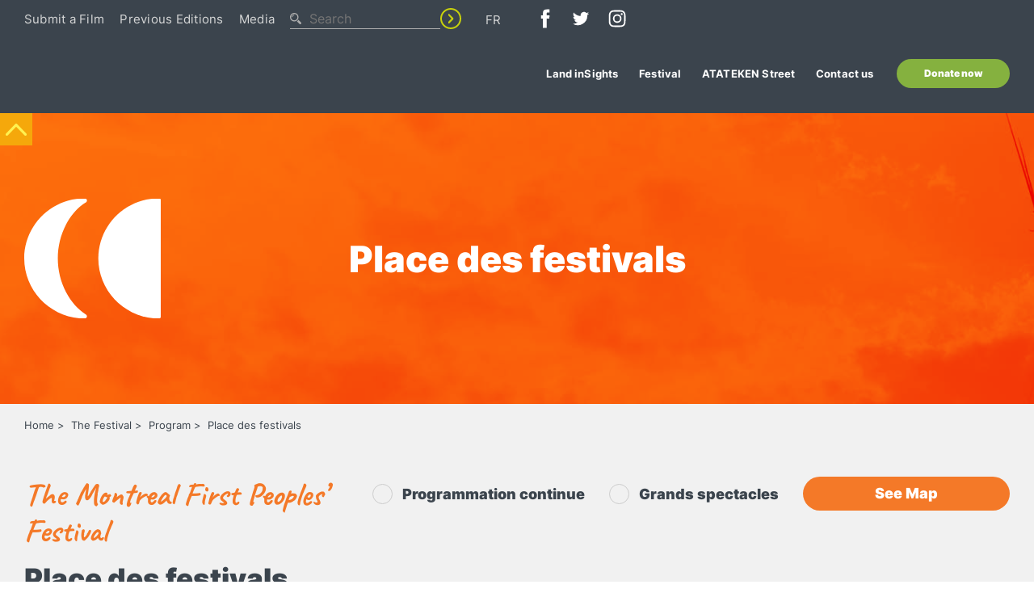

--- FILE ---
content_type: text/html; charset=UTF-8
request_url: https://presenceautochtone.ca/en/the-festival/program/place-des-festivals/page/3/?filterDate=74
body_size: 24782
content:
<!doctype html><html lang="en-US"><head><script data-no-optimize="1">var litespeed_docref=sessionStorage.getItem("litespeed_docref");litespeed_docref&&(Object.defineProperty(document,"referrer",{get:function(){return litespeed_docref}}),sessionStorage.removeItem("litespeed_docref"));</script> <meta charset="UTF-8"><meta name="viewport" content="width=device-width, initial-scale=1"><link rel="profile" href="https://gmpg.org/xfn/11"><meta name='robots' content='index, follow, max-image-preview:large, max-snippet:-1, max-video-preview:-1' /><title>Place des festivals - Présence Autochtone</title><link rel="canonical" href="https://presenceautochtone.ca/en/the-festival/program/place-des-festivals/" /><meta property="og:locale" content="en_US" /><meta property="og:type" content="article" /><meta property="og:title" content="Place des festivals - Présence Autochtone" /><meta property="og:url" content="https://presenceautochtone.ca/en/the-festival/program/place-des-festivals/" /><meta property="og:site_name" content="Présence Autochtone" /><meta property="article:modified_time" content="2023-07-09T20:03:46+00:00" /><meta name="twitter:card" content="summary_large_image" /> <script type="application/ld+json" class="yoast-schema-graph">{"@context":"https://schema.org","@graph":[{"@type":"WebPage","@id":"https://presenceautochtone.ca/en/the-festival/program/place-des-festivals/","url":"https://presenceautochtone.ca/en/the-festival/program/place-des-festivals/","name":"Place des festivals - Présence Autochtone","isPartOf":{"@id":"https://presenceautochtone.ca/#website"},"datePublished":"2022-06-28T16:59:56+00:00","dateModified":"2023-07-09T20:03:46+00:00","breadcrumb":{"@id":"https://presenceautochtone.ca/en/the-festival/program/place-des-festivals/#breadcrumb"},"inLanguage":"en-US","potentialAction":[{"@type":"ReadAction","target":["https://presenceautochtone.ca/en/the-festival/program/place-des-festivals/"]}]},{"@type":"BreadcrumbList","@id":"https://presenceautochtone.ca/en/the-festival/program/place-des-festivals/#breadcrumb","itemListElement":[{"@type":"ListItem","position":1,"name":"Home","item":"https://presenceautochtone.ca/en/"},{"@type":"ListItem","position":2,"name":"The Festival","item":"https://presenceautochtone.ca/en/the-festival/"},{"@type":"ListItem","position":3,"name":"Program"}]},{"@type":"WebSite","@id":"https://presenceautochtone.ca/#website","url":"https://presenceautochtone.ca/","name":"Présence Autochtone","description":"","potentialAction":[{"@type":"SearchAction","target":{"@type":"EntryPoint","urlTemplate":"https://presenceautochtone.ca/?s={search_term_string}"},"query-input":{"@type":"PropertyValueSpecification","valueRequired":true,"valueName":"search_term_string"}}],"inLanguage":"en-US"}]}</script> <link rel='dns-prefetch' href='//maps.googleapis.com' /><link rel="alternate" type="application/rss+xml" title="Présence Autochtone &raquo; Feed" href="https://presenceautochtone.ca/en/feed/" /><link rel="alternate" type="application/rss+xml" title="Présence Autochtone &raquo; Comments Feed" href="https://presenceautochtone.ca/en/comments/feed/" /><link rel="alternate" title="oEmbed (JSON)" type="application/json+oembed" href="https://presenceautochtone.ca/en/wp-json/oembed/1.0/embed?url=https%3A%2F%2Fpresenceautochtone.ca%2Fen%2Fthe-festival%2Fprogram%2Fplace-des-festivals%2F" /><link rel="alternate" title="oEmbed (XML)" type="text/xml+oembed" href="https://presenceautochtone.ca/en/wp-json/oembed/1.0/embed?url=https%3A%2F%2Fpresenceautochtone.ca%2Fen%2Fthe-festival%2Fprogram%2Fplace-des-festivals%2F&#038;format=xml" /><style id='wp-img-auto-sizes-contain-inline-css'>img:is([sizes=auto i],[sizes^="auto," i]){contain-intrinsic-size:3000px 1500px}
/*# sourceURL=wp-img-auto-sizes-contain-inline-css */</style><style id="litespeed-ccss">:root{--wp--preset--aspect-ratio--square:1;--wp--preset--aspect-ratio--4-3:4/3;--wp--preset--aspect-ratio--3-4:3/4;--wp--preset--aspect-ratio--3-2:3/2;--wp--preset--aspect-ratio--2-3:2/3;--wp--preset--aspect-ratio--16-9:16/9;--wp--preset--aspect-ratio--9-16:9/16;--wp--preset--color--black:#000;--wp--preset--color--cyan-bluish-gray:#abb8c3;--wp--preset--color--white:#fff;--wp--preset--color--pale-pink:#f78da7;--wp--preset--color--vivid-red:#cf2e2e;--wp--preset--color--luminous-vivid-orange:#ff6900;--wp--preset--color--luminous-vivid-amber:#fcb900;--wp--preset--color--light-green-cyan:#7bdcb5;--wp--preset--color--vivid-green-cyan:#00d084;--wp--preset--color--pale-cyan-blue:#8ed1fc;--wp--preset--color--vivid-cyan-blue:#0693e3;--wp--preset--color--vivid-purple:#9b51e0;--wp--preset--gradient--vivid-cyan-blue-to-vivid-purple:linear-gradient(135deg,rgba(6,147,227,1) 0%,#9b51e0 100%);--wp--preset--gradient--light-green-cyan-to-vivid-green-cyan:linear-gradient(135deg,#7adcb4 0%,#00d082 100%);--wp--preset--gradient--luminous-vivid-amber-to-luminous-vivid-orange:linear-gradient(135deg,rgba(252,185,0,1) 0%,rgba(255,105,0,1) 100%);--wp--preset--gradient--luminous-vivid-orange-to-vivid-red:linear-gradient(135deg,rgba(255,105,0,1) 0%,#cf2e2e 100%);--wp--preset--gradient--very-light-gray-to-cyan-bluish-gray:linear-gradient(135deg,#eee 0%,#a9b8c3 100%);--wp--preset--gradient--cool-to-warm-spectrum:linear-gradient(135deg,#4aeadc 0%,#9778d1 20%,#cf2aba 40%,#ee2c82 60%,#fb6962 80%,#fef84c 100%);--wp--preset--gradient--blush-light-purple:linear-gradient(135deg,#ffceec 0%,#9896f0 100%);--wp--preset--gradient--blush-bordeaux:linear-gradient(135deg,#fecda5 0%,#fe2d2d 50%,#6b003e 100%);--wp--preset--gradient--luminous-dusk:linear-gradient(135deg,#ffcb70 0%,#c751c0 50%,#4158d0 100%);--wp--preset--gradient--pale-ocean:linear-gradient(135deg,#fff5cb 0%,#b6e3d4 50%,#33a7b5 100%);--wp--preset--gradient--electric-grass:linear-gradient(135deg,#caf880 0%,#71ce7e 100%);--wp--preset--gradient--midnight:linear-gradient(135deg,#020381 0%,#2874fc 100%);--wp--preset--font-size--small:13px;--wp--preset--font-size--medium:20px;--wp--preset--font-size--large:36px;--wp--preset--font-size--x-large:42px;--wp--preset--spacing--20:.44rem;--wp--preset--spacing--30:.67rem;--wp--preset--spacing--40:1rem;--wp--preset--spacing--50:1.5rem;--wp--preset--spacing--60:2.25rem;--wp--preset--spacing--70:3.38rem;--wp--preset--spacing--80:5.06rem;--wp--preset--shadow--natural:6px 6px 9px rgba(0,0,0,.2);--wp--preset--shadow--deep:12px 12px 50px rgba(0,0,0,.4);--wp--preset--shadow--sharp:6px 6px 0px rgba(0,0,0,.2);--wp--preset--shadow--outlined:6px 6px 0px -3px rgba(255,255,255,1),6px 6px rgba(0,0,0,1);--wp--preset--shadow--crisp:6px 6px 0px rgba(0,0,0,1)}.wpcf7 form .wpcf7-response-output{margin:2em .5em 1em;padding:.2em 1em;border:2px solid #00a0d2}.wpcf7 form.init .wpcf7-response-output{display:none}.wpml-ls-legacy-list-horizontal{border:1px solid transparent;padding:7px;clear:both}.wpml-ls-legacy-list-horizontal>ul{padding:0;margin:0!important;list-style-type:none}.wpml-ls-legacy-list-horizontal .wpml-ls-item{padding:0;margin:0;list-style-type:none;display:inline-block}.wpml-ls-legacy-list-horizontal a{display:block;text-decoration:none;padding:5px 10px 6px;line-height:1}.wpml-ls-legacy-list-horizontal a span{vertical-align:middle}html{font-family:Inter,sans-serif;font-size:16px;font-weight:400;line-height:1.5;-webkit-text-size-adjust:100%;background:#fff;color:#3b444d}body{margin:0}a{color:#0d9b9b;text-decoration:none}img,svg{vertical-align:middle}img,svg{max-width:100%;height:auto;box-sizing:border-box}img:not([src]){visibility:hidden;min-width:1px}pre,ul{margin:0 0 30px}*+pre,*+ul{margin-top:30px}h1,h2{margin:0 0 30px;font-family:Inter,sans-serif;font-weight:900;color:#3b444d;text-transform:none}*+h2{margin-top:40px}h1{font-size:2.8125rem;line-height:1.0666;color:#fff}h2{font-size:2.1875rem;line-height:1.371428}@media (min-width:960px){h1{font-size:2.8125rem}h2{font-size:2.1875rem}}ul{padding-left:30px}ul>li>ul{margin:0}pre{font:.9375rem/1.5 Consolas,monaco,monospace;color:#3b444d;-moz-tab-size:4;tab-size:4;overflow:auto}:focus{outline:0}:focus-visible{outline:2px dotted #70c3c3}main{display:block}:root{--uk-breakpoint-s:640px;--uk-breakpoint-m:960px;--uk-breakpoint-l:1200px;--uk-breakpoint-xl:1600px}.uk-list{padding:0;list-style:none}.uk-list>*>:last-child{margin-bottom:0}.uk-list>:nth-child(n+2){margin-top:10px}.uk-radio{box-sizing:border-box;margin:0;border-radius:0;font:inherit}.uk-radio{display:inline-block;height:20px;width:20px;overflow:hidden;margin-top:-4px;vertical-align:middle;-webkit-appearance:none;-moz-appearance:none;background-color:transparent;background-repeat:no-repeat;background-position:50% 50%;border:1px solid #ccc}.uk-button{margin:0;border:none;overflow:visible;font:inherit;color:inherit;-webkit-appearance:none;border-radius:0;display:inline-block;box-sizing:border-box;padding:12px 16px;vertical-align:middle;font-size:1.125rem;line-height:1;text-align:center;text-decoration:none;font-weight:900;border-radius:22px;min-width:270px;text-transform:none}.uk-button::-moz-focus-inner{border:0;padding:0}.uk-button-secondary{background-color:#f47928;color:#fff}.uk-button-green{background-color:#85b13f;color:#fff;padding-left:50px;padding-right:50px;min-width:inherit}.uk-button-gray{background-color:#adadad;color:#fff;padding-left:24px;padding-right:24px;min-width:inherit!important;font-weight:600}.uk-section{display:flow-root;box-sizing:border-box;padding-top:40px;padding-bottom:40px}@media (min-width:960px){.uk-section{padding-top:70px;padding-bottom:70px}}.uk-section>:last-child{margin-bottom:0}.uk-container{display:flow-root;box-sizing:content-box;max-width:1234px;margin-left:auto;margin-right:auto;padding-left:15px;padding-right:15px}@media (min-width:640px){.uk-container{padding-left:15px;padding-right:15px}}@media (min-width:960px){.uk-container{padding-left:30px;padding-right:30px}}.uk-container>:last-child{margin-bottom:0}.uk-container-large{max-width:1540px}.uk-container-expand{max-width:none}.uk-close{color:#d6d7d7}.uk-search{display:inline-block;max-width:100%;margin:0;position:relative}.uk-search svg{position:absolute;width:14px;left:0;top:50%;transform:translateY(-50%)}.uk-search-input::-webkit-search-cancel-button,.uk-search-input::-webkit-search-decoration{-webkit-appearance:none}.uk-search-input::-moz-placeholder{opacity:1}.uk-search-input{box-sizing:border-box;margin:0;border-radius:0;font:inherit;overflow:visible;-webkit-appearance:none;vertical-align:middle;width:100%;border:none;color:#fff;padding-left:24px}.uk-search-default{width:212px}.uk-search-default .uk-search-input{height:26px;padding-left:24px;padding-right:24px;background:0 0;border-bottom:.5px solid #adadad}.uk-dropdown{display:none;position:absolute;z-index:1020;--uk-position-offset:10px;box-sizing:border-box;min-width:352px;max-width:100vw;padding:30px;background:#fff;color:#3b444d;box-shadow:0 5px 12px rgba(0,0,0,.15)}.uk-dropdown-nav{font-size:1.125rem;line-height:1.77777}.uk-dropdown-nav>li>a{color:#3b444d;position:relative}.uk-dropdown-nav>li>a:before{display:block;content:'';background-image:url("data:image/svg+xml;charset=UTF-8,%3Csvg%20id%3D%22Layer_2%22%20xmlns%3D%22http%3A%2F%2Fwww.w3.org%2F2000%2Fsvg%22%20xmlns%3Axlink%3D%22http%3A%2F%2Fwww.w3.org%2F1999%2Fxlink%22%20viewBox%3D%220%200%204.85%208.18%22%3E%0D%0A%20%20%20%20%3Cdefs%3E%0D%0A%20%20%20%20%20%20%20%20%3Cstyle%3E%0D%0A%20%20%20%20%20%20%20%20%20%20%20%20.cls-1%20%7B%0D%0A%20%20%20%20%20%20%20%20%20%20%20%20%20%20%20%20clip-path%3A%20url(%23clippath-1)%3B%0D%0A%20%20%20%20%20%20%20%20%20%20%20%20%7D%0D%0A%0D%0A%20%20%20%20%20%20%20%20%20%20%20%20.cls-2%20%7B%0D%0A%20%20%20%20%20%20%20%20%20%20%20%20%20%20%20%20clip-path%3A%20url(%23clippath)%3B%0D%0A%20%20%20%20%20%20%20%20%20%20%20%20%7D%0D%0A%0D%0A%20%20%20%20%20%20%20%20%20%20%20%20.cls-3%20%7B%0D%0A%20%20%20%20%20%20%20%20%20%20%20%20%20%20%20%20fill%3A%20none%3B%0D%0A%20%20%20%20%20%20%20%20%20%20%20%20%7D%0D%0A%0D%0A%20%20%20%20%20%20%20%20%20%20%20%20.cls-4%20%7B%0D%0A%20%20%20%20%20%20%20%20%20%20%20%20%20%20%20%20fill%3A%20%233b444d%3B%0D%0A%20%20%20%20%20%20%20%20%20%20%20%20%7D%0D%0A%20%20%20%20%20%20%20%20%3C%2Fstyle%3E%0D%0A%20%20%20%20%20%20%20%20%3CclipPath%20id%3D%22clippath%22%3E%0D%0A%20%20%20%20%20%20%20%20%20%20%20%20%3Crect%20class%3D%22cls-3%22%20width%3D%224.85%22%20height%3D%228.18%22%20%2F%3E%0D%0A%20%20%20%20%20%20%20%20%3C%2FclipPath%3E%0D%0A%20%20%20%20%20%20%20%20%3CclipPath%20id%3D%22clippath-1%22%3E%0D%0A%20%20%20%20%20%20%20%20%20%20%20%20%3Crect%20class%3D%22cls-3%22%20y%3D%220%22%20width%3D%224.85%22%20height%3D%228.18%22%20%2F%3E%0D%0A%20%20%20%20%20%20%20%20%3C%2FclipPath%3E%0D%0A%20%20%20%20%3C%2Fdefs%3E%0D%0A%20%20%20%20%3Cg%20id%3D%22Layer_1-2%22%3E%0D%0A%20%20%20%20%20%20%20%20%3Cg%20id%3D%22ONGLET_MENU_D%C3%89ROULAUT%22%3E%0D%0A%20%20%20%20%20%20%20%20%20%20%20%20%3Cg%20class%3D%22cls-2%22%3E%0D%0A%20%20%20%20%20%20%20%20%20%20%20%20%20%20%20%20%3Cg%20class%3D%22cls-1%22%3E%0D%0A%20%20%20%20%20%20%20%20%20%20%20%20%20%20%20%20%20%20%20%20%3Cpath%20class%3D%22cls-4%22%0D%0A%20%20%20%20%20%20%20%20%20%20%20%20%20%20%20%20%20%20%20%20%20%20%20%20d%3D%22M4.63%2C3.55L1.3%2C.22C1.01-.08%2C.52-.07%2C.22%2C.22-.07%2C.52-.07%2C1.01%2C.22%2C1.3l2.79%2C2.79L.22%2C6.88c-.3%2C.3-.3%2C.78%2C0%2C1.08%2C.14%2C.14%2C.34%2C.22%2C.54%2C.22s.4-.08%2C.54-.22l3.33-3.33c.3-.3%2C.3-.78%2C0-1.08%22%20%2F%3E%0D%0A%20%20%20%20%20%20%20%20%20%20%20%20%20%20%20%20%3C%2Fg%3E%0D%0A%20%20%20%20%20%20%20%20%20%20%20%20%3C%2Fg%3E%0D%0A%20%20%20%20%20%20%20%20%3C%2Fg%3E%0D%0A%20%20%20%20%3C%2Fg%3E%0D%0A%3C%2Fsvg%3E");width:5px;height:9px;background-repeat:no-repeat;background-position:50% 50%;opacity:0;position:absolute;left:0;color:#3b444d}.uk-dropdown-nav>li.uk-active>a{color:#0d9b9b;font-weight:700;padding-left:14px}.uk-dropdown-nav>li.uk-active>a:before{opacity:1}.uk-navbar-nav>li.m_i_9 .uk-dropdown-nav>li.uk-active>a{color:#f47928;font-weight:700}:root{--uk-leader-fill-content:'.'}.uk-grid{display:flex;flex-wrap:wrap;margin:0;padding:0;list-style:none}.uk-grid>*{margin:0}.uk-grid>*>:last-child{margin-bottom:0}.uk-grid{margin-left:-30px}.uk-grid>*{padding-left:30px}@media (min-width:1200px){.uk-grid{margin-left:-30px}.uk-grid>*{padding-left:30px}}.uk-nav,.uk-nav ul{margin:0;padding:0;list-style:none}.uk-nav li>a{display:flex;align-items:center;column-gap:.25em;text-decoration:none}.uk-nav>li>a{padding:0}ul.uk-nav-sub{padding:5px 0 5px 15px}.uk-nav-sub ul{padding-left:15px}.uk-nav-sub a{padding:2px 0}.uk-nav-default{font-size:.9375rem}.uk-nav-default>li>a{color:#707171}.uk-nav-default .uk-nav-sub a{color:#3b444d}.uk-nav-default .uk-nav-sub li.uk-active>a{color:#70c3c3}.uk-nav-default .uk-nav-sub li>a{padding-top:5px;padding-bottom:5px}.uk-navbar{display:flex;position:relative}.uk-navbar-left,.uk-navbar-right{display:flex;align-items:center}.uk-navbar-right{margin-left:auto}.uk-navbar-nav{display:flex;margin:0;padding:0;list-style:none}.uk-navbar-left,.uk-navbar-right{flex-wrap:wrap}.uk-navbar-nav>li>a:not(.uk-button){font-size:1.042vw;font-family:Inter,sans-serif;font-weight:700;letter-spacing:.01rem;text-decoration:none}.uk-navbar-nav>li{min-height:98px;padding:0 1vw;box-sizing:border-box;display:flex;justify-content:center;align-items:center;column-gap:.25em}.uk-navbar-nav>li:last-child{padding-right:0;padding-left:1.302vw}.uk-navbar-nav>li>a{color:#fff;text-transform:none}.uk-navbar-nav>li.m_i_9.uk-active>a{color:#f47928}.uk-breadcrumb{padding:0;list-style:none}.uk-breadcrumb>*{display:contents}.uk-breadcrumb>*>*{font-size:.8125rem;color:#3b444d}.uk-breadcrumb>:last-child>span{color:#3b444d}.uk-breadcrumb>:nth-child(n+2):not(.uk-first-column):before{content:">";display:inline-block;margin:0 8px 0 calc(8px - 4px);font-size:.8125rem;color:#3b444d}[class*=uk-animation-]{animation:.5s ease-out both}.uk-animation-fade{animation-name:uk-fade;animation-duration:.8s;animation-timing-function:linear}@keyframes uk-fade{0%{opacity:0}100%{opacity:1}}[class*=uk-child-width]>*{box-sizing:border-box;width:100%}.uk-child-width-auto>*{width:auto}[class*=uk-width]{box-sizing:border-box;width:100%;max-width:100%}.uk-width-auto{width:auto}@media (min-width:1200px){.uk-width-auto\@l{width:auto}.uk-width-expand\@l{flex:1;min-width:1px}}.uk-background-muted{background-color:#3b444d}.uk-background-gray{background-color:#f1f1f1}.uk-flex{display:flex}.uk-flex-left{justify-content:flex-start}.uk-flex-center{justify-content:center}.uk-flex-between{justify-content:space-between}.uk-flex-middle{align-items:center}.uk-flex-bottom{align-items:flex-end}.uk-flex-wrap{flex-wrap:wrap}.uk-margin-remove{margin:0!important}.uk-margin-remove-top{margin-top:0!important}:root{--uk-position-margin-offset:0px}[class*=uk-position-center]{position:absolute!important;max-width:calc(100% - (var(--uk-position-margin-offset)*2));box-sizing:border-box}[class*=uk-position-center-left]{top:calc(50% - var(--uk-position-margin-offset));--uk-position-translate-y:-50%;transform:translate(0,var(--uk-position-translate-y))}.uk-position-center-left{left:0}.uk-position-relative{position:relative!important}.uk-position-absolute{position:absolute!important}[hidden]{display:none!important}@media (min-width:1200px){.uk-hidden\@l{display:none!important}}@media (max-width:1199px){.uk-visible\@l{display:none!important}}.uk-container .wpcf7 form .wpcf7-response-output{margin:1em 0;padding:.5em}.uk-container input.wpcf7-form-control.wpcf7-submit{display:none}.uk-container .wpml-ls-legacy-list-horizontal>ul{line-height:1}.uk-container .wpml-ls-legacy-list-horizontal{padding:0;border:none;padding-bottom:3px;text-transform:none}.uk-container .wpml-ls-legacy-list-horizontal a{padding:0}.uk-container .wpml-ls-legacy-list-horizontal a span{color:inherit;vertical-align:sub}.uk-container .wpml-ls-statics-shortcode_actions{padding-left:10px;padding-right:10px}header .uk-top-nav{padding-top:4px;overflow:hidden}header .uk-top-nav .uk-grid{margin-left:-1.51vw}header .uk-top-nav .uk-grid>*{padding-left:1.51vw}header .uk-top-nav .uk-social-box>:not(:first-child){padding-left:.5vw}header .uk-top-nav a{color:#d6d7d7;font-size:.9375rem;letter-spacing:.015rem}header .uk-logo-position{margin-top:-2.24vw;max-width:20vw}header .uk-button-green{padding-left:2.604vw;padding-right:2.604vw;font-size:.938vw}.uk-button-search{outline:0;border:none;min-width:26px;height:26px;border-radius:50%;border:1.5px solid #c8d10c;display:block;position:relative;background:0 0}.uk-button-search svg{width:7px;position:absolute;left:50%;top:50%;transform:translate(-50%,-50%)}.uk-section .uk-button{margin-top:2.083vw}.uk-large-text ul{font-size:1.25rem;line-height:1.4;font-weight:500}.uk-section.uk-section-artistes .uk-artistes-box .uk-cover-container,.uk-section.uk-section-artistes .uk-artistes-box .uk-info{grid-area:1/-1}.uk-section.uk-section-artistes .uk-artistes-box:before{content:'';grid-area:1/-1;background:#3b444d;background:-moz-linear-gradient(180deg,rgba(59,68,77,0) 50%,#3b444d 100%);background:-webkit-linear-gradient(180deg,rgba(59,68,77,0) 50%,#3b444d 100%);background:linear-gradient(180deg,rgba(59,68,77,0) 50%,#3b444d 100%);mix-blend-mode:multiply;z-index:1}.uk-label-h2{margin-bottom:4.167vw;position:relative}.uk-label-h2:before{content:'';position:absolute;bottom:-1.198vw;height:5px;width:40px;left:0;background-color:#c8d10c}.uk-title-caveat{font-family:Caveat,cursive}.uk-section.uk-footer a{color:#c8d10c;text-decoration:underline}.uk-section.uk-footer .uk-list{text-decoration:underline}.uk-section.uk-footer .uk-list.uk-list-white{letter-spacing:.01rem}.uk-section.uk-footer .uk-list.uk-list-white>:nth-child(n+2){margin-top:19px}.uk-section.uk-footer .uk-list.uk-list-white a{color:#fff}.uk-section.uk-footer .uk-list.uk-list-green a{font-size:.9375rem;letter-spacing:.015rem}.uk-banner{min-height:360px}.uk-banner.uk-orange-banner:before{mix-blend-mode:hard-light;background-color:#f47928}.uk-banner.uk-orange-banner:after{mix-blend-mode:multiply;background-color:#f47928}.uk-banner:before{content:'';position:absolute;left:0;top:0;width:100%;height:100%;mix-blend-mode:multiply;background-color:#0d9b9b}.uk-banner:after{content:'';position:absolute;left:0;top:0;width:100%;height:100%;mix-blend-mode:hard-light;background-color:#0d9b9b;z-index:-1}.uk-banner .uk-banner-img{position:absolute;left:0;top:0;width:100%;height:100%;object-fit:cover;z-index:-1}.uk-banner .uk-tev{position:absolute;left:30px;top:50%;transform:translateY(-50%);width:13.177vw}.uk-section.uk-custom-breadcrumb{padding-top:13px;padding-bottom:13px}.uk-intro-content{margin-bottom:4.271vw}.uk-intro-content .uk-title-caveat{font-size:2.1875rem;line-height:1;color:#00898b;font-weight:700}.uk-intro-content .uk-label-h2{margin-bottom:3.385vw;margin-top:13px}.uk-intro-content .uk-label-h2:before{bottom:-1.25vw}.uk-intro-content .uk-button{min-width:256px}.uk-background-muted{color:#fff}.uk-section.uk-calendar-cta .uk-calendar-box{margin-top:40px}.uk-section.uk-calendar-cta h2{margin-bottom:0}.uk-section.uk-calendar-cta .uk-title-caveat{font-size:2.5rem;line-height:1.125}.uk-section .uk-title-caveat.uk-orange{color:#f47928}.uk-breadcrumb a.breadcrumbs__link{color:#3b444d}.uk-intro-filter{list-style:none}.uk-intro-filter .uk-control{text-decoration:none}.uk-intro-filter .uk-control label{display:flex;align-items:center;font-size:1.125rem;font-weight:900;color:#3b444d}.uk-intro-filter .uk-control .uk-radio{margin-right:12px;height:25px;width:25px;margin-top:0;border-radius:50%;background-size:20px;background-position:-5.5px -6px}.uk-section .uk-type-filter{list-style:none;padding:0}.uk-section .uk-type-filter>:first-child{margin-right:10px}.uk-section .uk-type-filter .uk-button{margin-top:5px;margin-bottom:5px;padding:15px 28px;border-radius:30px}.uk-section .uk-active .uk-button{background-color:#f47928}@media (max-width:640px){.uk-intro-content{margin-bottom:69px}body .uk-intro-content .uk-label-h2{margin-bottom:45px}body .uk-intro-content .uk-label-h2:before{bottom:-20px}body .uk-banner{min-height:224px}body .uk-section h1{font-size:1.5525rem}body .uk-section h2{font-size:1.875rem}body header #uk-mobile-menu-button{margin-left:auto}body header .uk-button-green{margin-top:19px;margin-bottom:34px;margin-right:0}body header .uk-navbar{min-height:157px}body header .uk-navbar+.uk-navbar{min-height:auto}body header .uk-nav>li>a{padding-top:9.8px;padding-bottom:9.8px}body header .uk-dropdown{padding-top:20px}body .uk-section.uk-calendar-cta .uk-calendar-box{margin-top:30px}}@media (max-width:959px){.uk-section .uk-intro-content .uk-button{margin-bottom:20px}}@media (max-width:1199px){.uk-top-nav .uk-button-green{margin-top:10px;margin-bottom:10px;margin-left:0;margin-right:0}.uk_burger{margin-left:0;order:-1;margin-right:auto;min-height:101px}.uk_logos{margin-left:25px}body header .uk-button-green{margin-top:19px}.uk-section.uk-calendar-cta .uk-calendar-box{margin-top:60px}.uk-section.uk-calendar-cta{padding-bottom:0}.wpml-ls-link{color:#707171}.uk-search-default .uk-search-input{font-size:.9375rem}.uk-search{min-width:30.99vw}.uk-intro-content .uk-label-h2{margin-bottom:65px}.uk-intro-content .uk-label-h2:before{bottom:-22px}.uk-banner{min-height:278px}.uk-section h1{font-size:2.1875rem}.uk-section .uk-button{margin-top:10px}.uk-social-box{padding-left:32px}.uk-social-box svg{max-width:31px}header .uk-nav-default>li>a,header .wpml-ls-native{font-size:1.25rem;letter-spacing:.01rem;color:#3b444d;font-weight:700}header .uk-close{position:absolute;right:15px;top:26px}header .uk-nav>li>a{letter-spacing:.015rem;padding-left:10px;padding-right:10px;padding-top:13.5px;padding-bottom:13.5px}header .uk-nav-default .uk-nav-sub li>a{padding-left:15px}header .uk-parent>a{position:relative;display:inline-flex;padding-right:20px!important}header .uk-parent>a:before{content:'▶';right:0;top:50%;transform:translateY(-50%) rotate(90deg);position:absolute;font-size:10px}header .uk-top-nav .uk-grid{margin-left:-32px}header .uk-top-nav .uk-grid>*{padding-left:32px}header .uk-top-nav .uk-social-box>:not(:first-child){padding-left:.5rem}header .uk-navbar{padding-bottom:9px;min-height:88px;box-sizing:border-box}header .uk-button-green{min-width:9rem;font-size:.9rem;margin-left:7.292vw;margin-right:12.542vw}header #uk-mobile-menu-button{min-width:44px}header #uk-mobile-menu-button i{position:relative;display:inline-block;width:2.75rem;height:4px;color:#fff;font-size:1em;text-transform:uppercase;text-indent:-55px;background:#fff;border-radius:2px}header #uk-mobile-menu-button i:after,header #uk-mobile-menu-button i:before{content:"";width:2.75rem;height:4px;background:#fff;position:absolute;left:0;border-radius:2px}header #uk-mobile-menu-button i:before{top:-9px}header #uk-mobile-menu-button i:after{bottom:-9px}}@media (min-width:1200px){header .uk-logo-position{margin-top:0;padding-bottom:10px}header .uk-top-nav .uk-grid{justify-content:right}.uk_logos img{padding-bottom:10px}.uk-filter-container .uk-button{margin-top:0}.uk-section.uk-calendar-cta{padding-top:0;padding-bottom:0}.uk-section.uk-footer .uk-list-green,.uk-section.uk-footer .uk-list-white{padding-top:12px}}@media (min-width:1200px) and (max-width:1600px){.uk-navbar-nav>li:last-child{padding-right:0;padding-left:16px}}#totop-head{height:0}#totop-head .totop-link{right:0}.totop-link{width:auto!important}:root{--cc-font-family:-apple-system,BlinkMacSystemFont,"Segoe UI",Roboto,Helvetica,Arial,sans-serif,"Apple Color Emoji","Segoe UI Emoji","Segoe UI Symbol";--cc-font-size:16px;--cc-bg:#fff;--cc-z-index:2147483647;--cc-text:#2d4156;--cc-border-radius:.45rem;--cc-btn-primary-bg:#2d4156;--cc-btn-primary-text:var(--cc-bg);--cc-btn-primary-hover-bg:#1d2e38;--cc-btn-primary-hover-text:var(--cc-btn-primary-text);--cc-btn-secondary-bg:#eaeff2;--cc-btn-secondary-text:var(--cc-text);--cc-btn-secondary-hover-bg:#d8e0e6;--cc-btn-secondary-hover-text:var(--cc-btn-secondary-text);--cc-btn-border-radius:.375rem;--cc-toggle-bg-off:#919ea6;--cc-toggle-bg-on:var(--cc-btn-primary-bg);--cc-toggle-bg-readonly:#d5dee2;--cc-toggle-knob-bg:#fff;--cc-toggle-knob-icon-color:#ecf2fa;--cc-block-text:var(--cc-text);--cc-cookie-category-block-bg:#f0f4f7;--cc-cookie-category-block-bg-hover:#e9eff4;--cc-section-border:#f1f3f5;--cc-cookie-table-border:#e9edf2;--cc-overlay-bg:#040608;--cc-overlay-opacity:.85;--cc-consent-modal-box-shadow:0 .625rem 1.875rem rgba(2,2,3,.28);--cc-webkit-scrollbar-bg:#cfd5db;--cc-webkit-scrollbar-bg-hover:#9199a0}.cls-1{clip-path:url(#clippath-1)}.cls-2{clip-path:url(#clippath)}.cls-3{fill:#adadad!important}.uk-search .cls-4{fill:none}.cls-1{clip-path:url(#clippath-1)}.cls-2{fill:#c8d10c}.cls-3{clip-path:url(#clippath)}.cls-4{fill:none}.a2143279-c035-4fef-9527-356c945fe231{fill:none}.e7a0d3f6-ffcd-44aa-a7db-13ed3d8559c8{clip-path:url(#b2e2fd03-d79c-4b6a-a6cb-673c02cdc0fb)}.f1cd3cf7-e4b5-4e9c-94d1-5403c44f6b2f{fill:#3b444d}.edaa8083-e080-4371-b396-69e95ee72a64{fill:#fff}.fdd8e4c7-dfbe-4ef0-b41c-c3d0ca3330a4{fill:none}.ff845ff1-e3a0-4331-b631-9cd26f8b454b{clip-path:url(#ff2d7d70-d039-4a34-80d2-7fc755b9b4d1)}.aae4a24f-7fe9-4296-876c-00ab276de7ff{fill:#3b444d}.a4af8d66-ccd3-4cf7-9d98-80f317e678d2{fill:#fff}.a0eebb79-8b23-4ed9-81db-680f1c629fc4{fill:none}.ac4335cd-3d04-43d4-a1f1-5e3796f9f72f{clip-path:url(#f596c60a-b77a-4f92-8a92-86351f46edef)}.e8012ed2-5565-4cdd-a676-4e7100cad95b{fill:#3b444d}.f3f6e2fd-400f-40ae-aa14-aea47f4195e7{fill:#fff}.a2143279-c035-4fef-9527-356c945fe231{fill:none}.e7a0d3f6-ffcd-44aa-a7db-13ed3d8559c8{clip-path:url(#b2e2fd03-d79c-4b6a-a6cb-673c02cdc0fb)}.f1cd3cf7-e4b5-4e9c-94d1-5403c44f6b2f{fill:transparent}.edaa8083-e080-4371-b396-69e95ee72a64{fill:#fff}.fdd8e4c7-dfbe-4ef0-b41c-c3d0ca3330a4{fill:none}.ff845ff1-e3a0-4331-b631-9cd26f8b454b{clip-path:url(#ff2d7d70-d039-4a34-80d2-7fc755b9b4d1)}.aae4a24f-7fe9-4296-876c-00ab276de7ff{fill:transparent}.a4af8d66-ccd3-4cf7-9d98-80f317e678d2{fill:#fff}.a0eebb79-8b23-4ed9-81db-680f1c629fc4{fill:none}.ac4335cd-3d04-43d4-a1f1-5e3796f9f72f{clip-path:url(#f596c60a-b77a-4f92-8a92-86351f46edef)}.e8012ed2-5565-4cdd-a676-4e7100cad95b{fill:transparent}.f3f6e2fd-400f-40ae-aa14-aea47f4195e7{fill:#fff}</style><link rel="preload" data-asynced="1" data-optimized="2" as="style" onload="this.onload=null;this.rel='stylesheet'" href="https://presenceautochtone.ca/wp-content/litespeed/ucss/a9a4956e825632ecccfa5c2e502e12c3.css?ver=e04ab" /><script data-optimized="1" type="litespeed/javascript" data-src="https://presenceautochtone.ca/wp-content/plugins/litespeed-cache/assets/js/css_async.min.js"></script> <style id='classic-theme-styles-inline-css'>/*! This file is auto-generated */
.wp-block-button__link{color:#fff;background-color:#32373c;border-radius:9999px;box-shadow:none;text-decoration:none;padding:calc(.667em + 2px) calc(1.333em + 2px);font-size:1.125em}.wp-block-file__button{background:#32373c;color:#fff;text-decoration:none}
/*# sourceURL=/wp-includes/css/classic-themes.min.css */</style> <script type="litespeed/javascript" data-src="https://presenceautochtone.ca/wp-includes/js/jquery/jquery.min.js" id="jquery-core-js"></script> <link rel="https://api.w.org/" href="https://presenceautochtone.ca/en/wp-json/" /><link rel="alternate" title="JSON" type="application/json" href="https://presenceautochtone.ca/en/wp-json/wp/v2/pages/4008" /><link rel="EditURI" type="application/rsd+xml" title="RSD" href="https://presenceautochtone.ca/xmlrpc.php?rsd" /><meta name="generator" content="WordPress 6.9" /><link rel='shortlink' href='https://presenceautochtone.ca/en/?p=4008' /><meta name="generator" content="WPML ver:4.8.6 stt:1,4;" /><link rel="icon" href="https://presenceautochtone.ca/wp-content/uploads/2022/08/Favicon_FIPA-150x150.png" sizes="32x32" /><link rel="icon" href="https://presenceautochtone.ca/wp-content/uploads/2022/08/Favicon_FIPA.png" sizes="192x192" /><link rel="apple-touch-icon" href="https://presenceautochtone.ca/wp-content/uploads/2022/08/Favicon_FIPA.png" /><meta name="msapplication-TileImage" content="https://presenceautochtone.ca/wp-content/uploads/2022/08/Favicon_FIPA.png" /><style>#totop-footer{
			position: absolute;
			top: -40px;
			right: 0;
		}
		#totop-head{
			height: 0;
		}
		#totop-head .totop-link, #totop-footer .totop-link{
			right: 0;
		}
		.totop-link{
			width: auto!important;
		}
		.page-template-prix-du-festival-template_v2 .uk-box-filter .uk-single-prix .uk-grid{
			margin-left: -40px;
		}
		.page-template-prix-du-festival-template_v2 .uk-box-filter .uk-single-prix .uk-grid>*{
			padding-left: 40px;
		}
		.uk-custom-lightbox-item .uk-lightbox-caption{
			background: rgb(59 68 77);
		}</style> <script type="text/plain" data-cookiecategory="analytics" async src="https://www.googletagmanager.com/gtag/js?id=G-0KJ59TCRRY"></script> <script type="text/plain" data-cookiecategory="analytics">window.dataLayer = window.dataLayer || [];
	  function gtag(){dataLayer.push(arguments);}
	  gtag('js', new Date());

	  gtag('config', 'G-0KJ59TCRRY');</script> <link data-asynced="1" as="style" onload="this.onload=null;this.rel='stylesheet'"  rel="preload" href="https://cdn.jsdelivr.net/gh/orestbida/cookieconsent@v2.9.2/dist/cookieconsent.css"><style id='global-styles-inline-css'>:root{--wp--preset--aspect-ratio--square: 1;--wp--preset--aspect-ratio--4-3: 4/3;--wp--preset--aspect-ratio--3-4: 3/4;--wp--preset--aspect-ratio--3-2: 3/2;--wp--preset--aspect-ratio--2-3: 2/3;--wp--preset--aspect-ratio--16-9: 16/9;--wp--preset--aspect-ratio--9-16: 9/16;--wp--preset--color--black: #000000;--wp--preset--color--cyan-bluish-gray: #abb8c3;--wp--preset--color--white: #ffffff;--wp--preset--color--pale-pink: #f78da7;--wp--preset--color--vivid-red: #cf2e2e;--wp--preset--color--luminous-vivid-orange: #ff6900;--wp--preset--color--luminous-vivid-amber: #fcb900;--wp--preset--color--light-green-cyan: #7bdcb5;--wp--preset--color--vivid-green-cyan: #00d084;--wp--preset--color--pale-cyan-blue: #8ed1fc;--wp--preset--color--vivid-cyan-blue: #0693e3;--wp--preset--color--vivid-purple: #9b51e0;--wp--preset--gradient--vivid-cyan-blue-to-vivid-purple: linear-gradient(135deg,rgb(6,147,227) 0%,rgb(155,81,224) 100%);--wp--preset--gradient--light-green-cyan-to-vivid-green-cyan: linear-gradient(135deg,rgb(122,220,180) 0%,rgb(0,208,130) 100%);--wp--preset--gradient--luminous-vivid-amber-to-luminous-vivid-orange: linear-gradient(135deg,rgb(252,185,0) 0%,rgb(255,105,0) 100%);--wp--preset--gradient--luminous-vivid-orange-to-vivid-red: linear-gradient(135deg,rgb(255,105,0) 0%,rgb(207,46,46) 100%);--wp--preset--gradient--very-light-gray-to-cyan-bluish-gray: linear-gradient(135deg,rgb(238,238,238) 0%,rgb(169,184,195) 100%);--wp--preset--gradient--cool-to-warm-spectrum: linear-gradient(135deg,rgb(74,234,220) 0%,rgb(151,120,209) 20%,rgb(207,42,186) 40%,rgb(238,44,130) 60%,rgb(251,105,98) 80%,rgb(254,248,76) 100%);--wp--preset--gradient--blush-light-purple: linear-gradient(135deg,rgb(255,206,236) 0%,rgb(152,150,240) 100%);--wp--preset--gradient--blush-bordeaux: linear-gradient(135deg,rgb(254,205,165) 0%,rgb(254,45,45) 50%,rgb(107,0,62) 100%);--wp--preset--gradient--luminous-dusk: linear-gradient(135deg,rgb(255,203,112) 0%,rgb(199,81,192) 50%,rgb(65,88,208) 100%);--wp--preset--gradient--pale-ocean: linear-gradient(135deg,rgb(255,245,203) 0%,rgb(182,227,212) 50%,rgb(51,167,181) 100%);--wp--preset--gradient--electric-grass: linear-gradient(135deg,rgb(202,248,128) 0%,rgb(113,206,126) 100%);--wp--preset--gradient--midnight: linear-gradient(135deg,rgb(2,3,129) 0%,rgb(40,116,252) 100%);--wp--preset--font-size--small: 13px;--wp--preset--font-size--medium: 20px;--wp--preset--font-size--large: 36px;--wp--preset--font-size--x-large: 42px;--wp--preset--spacing--20: 0.44rem;--wp--preset--spacing--30: 0.67rem;--wp--preset--spacing--40: 1rem;--wp--preset--spacing--50: 1.5rem;--wp--preset--spacing--60: 2.25rem;--wp--preset--spacing--70: 3.38rem;--wp--preset--spacing--80: 5.06rem;--wp--preset--shadow--natural: 6px 6px 9px rgba(0, 0, 0, 0.2);--wp--preset--shadow--deep: 12px 12px 50px rgba(0, 0, 0, 0.4);--wp--preset--shadow--sharp: 6px 6px 0px rgba(0, 0, 0, 0.2);--wp--preset--shadow--outlined: 6px 6px 0px -3px rgb(255, 255, 255), 6px 6px rgb(0, 0, 0);--wp--preset--shadow--crisp: 6px 6px 0px rgb(0, 0, 0);}:where(.is-layout-flex){gap: 0.5em;}:where(.is-layout-grid){gap: 0.5em;}body .is-layout-flex{display: flex;}.is-layout-flex{flex-wrap: wrap;align-items: center;}.is-layout-flex > :is(*, div){margin: 0;}body .is-layout-grid{display: grid;}.is-layout-grid > :is(*, div){margin: 0;}:where(.wp-block-columns.is-layout-flex){gap: 2em;}:where(.wp-block-columns.is-layout-grid){gap: 2em;}:where(.wp-block-post-template.is-layout-flex){gap: 1.25em;}:where(.wp-block-post-template.is-layout-grid){gap: 1.25em;}.has-black-color{color: var(--wp--preset--color--black) !important;}.has-cyan-bluish-gray-color{color: var(--wp--preset--color--cyan-bluish-gray) !important;}.has-white-color{color: var(--wp--preset--color--white) !important;}.has-pale-pink-color{color: var(--wp--preset--color--pale-pink) !important;}.has-vivid-red-color{color: var(--wp--preset--color--vivid-red) !important;}.has-luminous-vivid-orange-color{color: var(--wp--preset--color--luminous-vivid-orange) !important;}.has-luminous-vivid-amber-color{color: var(--wp--preset--color--luminous-vivid-amber) !important;}.has-light-green-cyan-color{color: var(--wp--preset--color--light-green-cyan) !important;}.has-vivid-green-cyan-color{color: var(--wp--preset--color--vivid-green-cyan) !important;}.has-pale-cyan-blue-color{color: var(--wp--preset--color--pale-cyan-blue) !important;}.has-vivid-cyan-blue-color{color: var(--wp--preset--color--vivid-cyan-blue) !important;}.has-vivid-purple-color{color: var(--wp--preset--color--vivid-purple) !important;}.has-black-background-color{background-color: var(--wp--preset--color--black) !important;}.has-cyan-bluish-gray-background-color{background-color: var(--wp--preset--color--cyan-bluish-gray) !important;}.has-white-background-color{background-color: var(--wp--preset--color--white) !important;}.has-pale-pink-background-color{background-color: var(--wp--preset--color--pale-pink) !important;}.has-vivid-red-background-color{background-color: var(--wp--preset--color--vivid-red) !important;}.has-luminous-vivid-orange-background-color{background-color: var(--wp--preset--color--luminous-vivid-orange) !important;}.has-luminous-vivid-amber-background-color{background-color: var(--wp--preset--color--luminous-vivid-amber) !important;}.has-light-green-cyan-background-color{background-color: var(--wp--preset--color--light-green-cyan) !important;}.has-vivid-green-cyan-background-color{background-color: var(--wp--preset--color--vivid-green-cyan) !important;}.has-pale-cyan-blue-background-color{background-color: var(--wp--preset--color--pale-cyan-blue) !important;}.has-vivid-cyan-blue-background-color{background-color: var(--wp--preset--color--vivid-cyan-blue) !important;}.has-vivid-purple-background-color{background-color: var(--wp--preset--color--vivid-purple) !important;}.has-black-border-color{border-color: var(--wp--preset--color--black) !important;}.has-cyan-bluish-gray-border-color{border-color: var(--wp--preset--color--cyan-bluish-gray) !important;}.has-white-border-color{border-color: var(--wp--preset--color--white) !important;}.has-pale-pink-border-color{border-color: var(--wp--preset--color--pale-pink) !important;}.has-vivid-red-border-color{border-color: var(--wp--preset--color--vivid-red) !important;}.has-luminous-vivid-orange-border-color{border-color: var(--wp--preset--color--luminous-vivid-orange) !important;}.has-luminous-vivid-amber-border-color{border-color: var(--wp--preset--color--luminous-vivid-amber) !important;}.has-light-green-cyan-border-color{border-color: var(--wp--preset--color--light-green-cyan) !important;}.has-vivid-green-cyan-border-color{border-color: var(--wp--preset--color--vivid-green-cyan) !important;}.has-pale-cyan-blue-border-color{border-color: var(--wp--preset--color--pale-cyan-blue) !important;}.has-vivid-cyan-blue-border-color{border-color: var(--wp--preset--color--vivid-cyan-blue) !important;}.has-vivid-purple-border-color{border-color: var(--wp--preset--color--vivid-purple) !important;}.has-vivid-cyan-blue-to-vivid-purple-gradient-background{background: var(--wp--preset--gradient--vivid-cyan-blue-to-vivid-purple) !important;}.has-light-green-cyan-to-vivid-green-cyan-gradient-background{background: var(--wp--preset--gradient--light-green-cyan-to-vivid-green-cyan) !important;}.has-luminous-vivid-amber-to-luminous-vivid-orange-gradient-background{background: var(--wp--preset--gradient--luminous-vivid-amber-to-luminous-vivid-orange) !important;}.has-luminous-vivid-orange-to-vivid-red-gradient-background{background: var(--wp--preset--gradient--luminous-vivid-orange-to-vivid-red) !important;}.has-very-light-gray-to-cyan-bluish-gray-gradient-background{background: var(--wp--preset--gradient--very-light-gray-to-cyan-bluish-gray) !important;}.has-cool-to-warm-spectrum-gradient-background{background: var(--wp--preset--gradient--cool-to-warm-spectrum) !important;}.has-blush-light-purple-gradient-background{background: var(--wp--preset--gradient--blush-light-purple) !important;}.has-blush-bordeaux-gradient-background{background: var(--wp--preset--gradient--blush-bordeaux) !important;}.has-luminous-dusk-gradient-background{background: var(--wp--preset--gradient--luminous-dusk) !important;}.has-pale-ocean-gradient-background{background: var(--wp--preset--gradient--pale-ocean) !important;}.has-electric-grass-gradient-background{background: var(--wp--preset--gradient--electric-grass) !important;}.has-midnight-gradient-background{background: var(--wp--preset--gradient--midnight) !important;}.has-small-font-size{font-size: var(--wp--preset--font-size--small) !important;}.has-medium-font-size{font-size: var(--wp--preset--font-size--medium) !important;}.has-large-font-size{font-size: var(--wp--preset--font-size--large) !important;}.has-x-large-font-size{font-size: var(--wp--preset--font-size--x-large) !important;}
/*# sourceURL=global-styles-inline-css */</style></head><body data-rsssl=1 class="paged wp-singular page-template page-template-templates page-template-place-des-festivals-template page-template-templatesplace-des-festivals-template-php page page-id-4008 page-child parent-pageid-4017 paged-3 page-paged-3 wp-theme-Presence"> <script defer src="https://cdn.jsdelivr.net/gh/orestbida/cookieconsent@v2.9.2/dist/cookieconsent.js"></script> <header id="uk-header"><div class="boundary-align uk-background-muted" uk-sticky="media: @l;"><div class="uk-top-nav uk-container uk-container-expand uk-position-relative"><div class="uk-flex-between uk-flex-middle uk-child-width-auto uk-grid" uk-grid><div class="uk-visible@l"><a class="" href="https://presenceautochtone.ca/en/submit-a-film/" target="">Submit a Film</a></div><div class="uk-visible@l"><a class="" href="https://presenceautochtone.ca/en/previous-editions/" target="">Previous Editions</a></div><div class="uk-visible@l"><a class="" href="https://presenceautochtone.ca/en/media/" target="">Media</a></div><div class="uk-visible@l"  style="display:none;">
<a href="#footer" uk-scroll="offset: 140">Contact us</a></div><div class="uk-visible@l"><div><form class="uk-search uk-search-default uk-flex uk-flex-bottom" role="search" method="get" id="searchform" action="https://presenceautochtone.ca/en/">
<svg id="Layer_2" width="14px" height="14px" xmlns="http://www.w3.org/2000/svg"
xmlns:xlink="http://www.w3.org/1999/xlink" viewBox="0 0 13.2 13.2">
<defs><style>.cls-1 {
											clip-path: url(#clippath-1);
										}
							
										.cls-2 {
											clip-path: url(#clippath);
										}
							
										.cls-3 {
											fill: #adadad!important;
										}
							
										.uk-search .cls-4 {
											fill: none;
										}</style><clipPath id="clippath">
<rect class="cls-4" width="13.2" height="13.2" />
</clipPath>
<clipPath id="clippath-1">
<rect class="cls-4" y="0" width="13.2" height="13.2" />
</clipPath>
</defs>
<g id="Layer_1-2">
<g id="LOUPE">
<g class="cls-2">
<g class="cls-1">
<path class="cls-3"
d="M12.84,11.09l-3.03-3.03c-.45,.7-1.05,1.3-1.75,1.75l3.03,3.03c.48,.48,1.27,.48,1.75,0,.48-.48,.48-1.27,0-1.75" />
<path class="cls-3"
d="M9.9,4.95C9.9,2.22,7.68,0,4.95,0S0,2.22,0,4.95s2.22,4.95,4.95,4.95,4.95-2.22,4.95-4.95m-4.95,3.71c-2.05,0-3.71-1.66-3.71-3.71S2.9,1.24,4.95,1.24s3.71,1.67,3.71,3.71-1.66,3.71-3.71,3.71" />
<path class="cls-3" d="M2.06,4.95h.82c0-1.14,.93-2.06,2.06-2.06v-.83c-1.59,0-2.89,1.3-2.89,2.89" />
</g>
</g>
</g>
</g>
</svg>
<input class="uk-search-input" type="search" value="" placeholder="Search" name="s" id="s">
<button class="uk-button-search" type="submit">
<svg id="Layer_2" xmlns="http://www.w3.org/2000/svg"
xmlns:xlink="http://www.w3.org/1999/xlink" viewBox="0 0 6.07 10.23">
<defs><style>.cls-1 {
												clip-path: url(#clippath-1);
											}

											.cls-2 {
												fill: #c8d10c;
											}

											.cls-3 {
												clip-path: url(#clippath);
											}

											.cls-4 {
												fill: none;
											}</style><clipPath id="clippath">
<rect class="cls-4" width="6.07" height="10.23" />
</clipPath>
<clipPath id="clippath-1">
<rect class="cls-4" y="0" width="6.07" height="10.23" />
</clipPath>
</defs>
<g id="Layer_1-2">
<g id="Flèche_GO_vert">
<g class="cls-3">
<g class="cls-1">
<path class="cls-2"
d="M5.79,4.44L1.63,.28C1.26-.09,.65-.09,.28,.28c-.37,.37-.37,.98,0,1.35l3.48,3.48L.28,8.6c-.37,.37-.37,.98,0,1.35,.18,.18,.42,.28,.67,.28s.5-.1,.68-.28L5.79,5.79c.37-.37,.37-.98,0-1.35" />
</g>
</g>
</g>
</g>
</svg>
</button></form></div></div><div class="uk-visible@l"><div class="wpml-ls-statics-shortcode_actions wpml-ls wpml-ls-legacy-list-horizontal"><ul role="menu"><li class="wpml-ls-slot-shortcode_actions wpml-ls-item wpml-ls-item-fr wpml-ls-first-item wpml-ls-last-item wpml-ls-item-legacy-list-horizontal" role="none">
<a href="https://presenceautochtone.ca/festival/programmation/place-des-festivals/" class="wpml-ls-link" role="menuitem"  aria-label="Switch to FR" title="Switch to FR" >
<span class="wpml-ls-native" lang="fr">FR</span></a></li></ul></div></div><div class="uk-flex uk-flex-middle uk-flex-between uk-social-box"><div class="uk-hidden@l"><div class="wpml-ls-statics-shortcode_actions wpml-ls wpml-ls-legacy-list-horizontal"><ul role="menu"><li class="wpml-ls-slot-shortcode_actions wpml-ls-item wpml-ls-item-fr wpml-ls-first-item wpml-ls-last-item wpml-ls-item-legacy-list-horizontal" role="none">
<a href="https://presenceautochtone.ca/festival/programmation/place-des-festivals/" class="wpml-ls-link" role="menuitem"  aria-label="Switch to FR" title="Switch to FR" >
<span class="wpml-ls-native" lang="fr">FR</span></a></li></ul></div></div><div>
<a href="https://www.facebook.com/presenceautochtoneMTL" target="_blank">
<svg id="ba373f8c-0ed6-4249-b8ba-c67c4556c877" width="38.05" height="38.06" data-name="Layer 2" xmlns="http://www.w3.org/2000/svg"
xmlns:xlink="http://www.w3.org/1999/xlink" viewBox="0 0 38.05 38.06">
<defs><style>.a2143279-c035-4fef-9527-356c945fe231 {
												fill: none;
											}
								
											.e7a0d3f6-ffcd-44aa-a7db-13ed3d8559c8 {
												clip-path: url(#b2e2fd03-d79c-4b6a-a6cb-673c02cdc0fb);
											}
								
											.f1cd3cf7-e4b5-4e9c-94d1-5403c44f6b2f {
												fill: #3b444d;
											}
								
											.edaa8083-e080-4371-b396-69e95ee72a64 {
												fill: #fff;
											}</style><clipPath id="b2e2fd03-d79c-4b6a-a6cb-673c02cdc0fb">
<rect class="a2143279-c035-4fef-9527-356c945fe231" width="145.79" height="38.06" />
</clipPath>
</defs>
<g id="b37ffc0b-4d2f-4d6a-81f3-d47a0af12ccc" data-name="Layer 1-2">
<g id="e160ccda-bdd8-46de-b46c-bc90878c2fca" data-name="Réseaux sociaux">
<g class="e7a0d3f6-ffcd-44aa-a7db-13ed3d8559c8">
<g class="e7a0d3f6-ffcd-44aa-a7db-13ed3d8559c8">
<path class="f1cd3cf7-e4b5-4e9c-94d1-5403c44f6b2f"
d="M19,38.06h0A19,19,0,0,1,0,19H0a19,19,0,0,1,38.06,0h0a19,19,0,0,1-19,19" />
<path class="edaa8083-e080-4371-b396-69e95ee72a64"
d="M16.13,30.53h4.63V18.93H24l.34-3.88H20.75V12.84c0-.92.18-1.28,1.07-1.28h2.51v-4H21.12c-3.45,0-5,1.52-5,4.42v3.1H13.71V19h2.41V30.53Z" />
</g>
</g>
</g>
</g>
</svg>
</a></div><div>
<a href="https://twitter.com/prsenceautochto" target="_blank">
<svg id="e8f59782-6fd0-438e-a392-c6d59b0e13c4" width="38.06" height="38.06" data-name="Layer 2" xmlns="http://www.w3.org/2000/svg"
xmlns:xlink="http://www.w3.org/1999/xlink" viewBox="0 0 38.06 38.06">
<defs><style>.fdd8e4c7-dfbe-4ef0-b41c-c3d0ca3330a4 {
												fill: none;
											}
								
											.ff845ff1-e3a0-4331-b631-9cd26f8b454b {
												clip-path: url(#ff2d7d70-d039-4a34-80d2-7fc755b9b4d1);
											}
								
											.aae4a24f-7fe9-4296-876c-00ab276de7ff {
												fill: #3b444d;
											}
								
											.a4af8d66-ccd3-4cf7-9d98-80f317e678d2 {
												fill: #fff;
											}</style><clipPath id="ff2d7d70-d039-4a34-80d2-7fc755b9b4d1">
<rect class="fdd8e4c7-dfbe-4ef0-b41c-c3d0ca3330a4" x="-53.86" width="145.79" height="38.06" />
</clipPath>
</defs>
<g id="a907ae24-4c7d-4be6-a816-1e207e495e9b" data-name="Layer 1-2">
<g id="f8b4a6c9-4dd2-4e69-8def-6b27f4d68ff5" data-name="Réseaux sociaux">
<g class="ff845ff1-e3a0-4331-b631-9cd26f8b454b">
<g class="ff845ff1-e3a0-4331-b631-9cd26f8b454b">
<path class="aae4a24f-7fe9-4296-876c-00ab276de7ff"
d="M19,38.06h0A19,19,0,0,1,0,19H0a19,19,0,0,1,38.06,0h0a19,19,0,0,1-19,19" />
<path class="a4af8d66-ccd3-4cf7-9d98-80f317e678d2"
d="M8.89,25.4A11.84,11.84,0,0,0,27.1,14.89a8.67,8.67,0,0,0,2.08-2.15,8.39,8.39,0,0,1-2.39.66,4.15,4.15,0,0,0,1.83-2.3,8.27,8.27,0,0,1-2.64,1,4.17,4.17,0,0,0-7.09,3.8,11.81,11.81,0,0,1-8.58-4.35,4.18,4.18,0,0,0,1.29,5.56,4.21,4.21,0,0,1-1.89-.52,4.17,4.17,0,0,0,3.34,4.13,4.23,4.23,0,0,1-1.88.07,4.18,4.18,0,0,0,3.89,2.89A8.37,8.37,0,0,1,8.9,25.41" />
</g>
</g>
</g>
</g>
</svg>
</a></div><div>
<a href="https://www.instagram.com/presenceautochtone/" target="_blank">
<svg id="aa68ec04-782e-42c6-8c0b-97abd7baaee5" width="38.17" height="38.06" data-name="Layer 2" xmlns="http://www.w3.org/2000/svg"
xmlns:xlink="http://www.w3.org/1999/xlink" viewBox="0 0 38.17 38.06">
<defs><style>.a0eebb79-8b23-4ed9-81db-680f1c629fc4 {
												fill: none;
											}

											.ac4335cd-3d04-43d4-a1f1-5e3796f9f72f {
												clip-path: url(#f596c60a-b77a-4f92-8a92-86351f46edef);
											}

											.e8012ed2-5565-4cdd-a676-4e7100cad95b {
												fill: #3b444d;
											}

											.f3f6e2fd-400f-40ae-aa14-aea47f4195e7 {
												fill: #fff;
											}</style><clipPath id="f596c60a-b77a-4f92-8a92-86351f46edef">
<rect class="a0eebb79-8b23-4ed9-81db-680f1c629fc4" x="-107.62" width="145.79" height="38.06" />
</clipPath>
</defs>
<g id="a8b4b933-7a8d-4745-816c-a0a5e0af6a26" data-name="Layer 1-2">
<g id="bd8eb47a-355d-447b-950a-40fb03f86704" data-name="Réseaux sociaux">
<g class="ac4335cd-3d04-43d4-a1f1-5e3796f9f72f">
<g class="ac4335cd-3d04-43d4-a1f1-5e3796f9f72f">
<path class="e8012ed2-5565-4cdd-a676-4e7100cad95b"
d="M19.14,38.06h0a19,19,0,0,1-19-19h0a19,19,0,0,1,38.06,0h0a19,19,0,0,1-19,19" />
<path class="f3f6e2fd-400f-40ae-aa14-aea47f4195e7"
d="M19.14,10.48c2.79,0,3.12,0,4.22.06a6,6,0,0,1,1.94.36,3.24,3.24,0,0,1,1.2.78,3.12,3.12,0,0,1,.78,1.2,6,6,0,0,1,.36,1.94c.05,1.1.06,1.43.06,4.22s0,3.12-.06,4.22a6,6,0,0,1-.36,1.94,3.12,3.12,0,0,1-.78,1.2,3.24,3.24,0,0,1-1.2.78,6,6,0,0,1-1.94.36c-1.1.05-1.43.06-4.22.06s-3.12,0-4.22-.06A6,6,0,0,1,13,27.18a3.32,3.32,0,0,1-1.2-.78A3.12,3.12,0,0,1,11,25.2a6,6,0,0,1-.36-1.94c-.05-1.1-.06-1.43-.06-4.22s0-3.12.06-4.22A6,6,0,0,1,11,12.88a3.32,3.32,0,0,1,.78-1.2A3.12,3.12,0,0,1,13,10.9a6,6,0,0,1,1.94-.36c1.1,0,1.43-.06,4.22-.06m0-1.88c-2.83,0-3.19,0-4.3.06a7.83,7.83,0,0,0-2.53.48,5.12,5.12,0,0,0-1.85,1.2,5,5,0,0,0-1.2,1.85,7.8,7.8,0,0,0-.49,2.53c0,1.11-.06,1.47-.06,4.3s0,3.19.06,4.3a7.54,7.54,0,0,0,.49,2.53,5.12,5.12,0,0,0,1.2,1.85,5,5,0,0,0,1.85,1.2,7.54,7.54,0,0,0,2.53.49c1.11.05,1.47.06,4.3.06s3.19,0,4.3-.06A7.54,7.54,0,0,0,26,28.9a5.12,5.12,0,0,0,1.85-1.2A5,5,0,0,0,29,25.85a7.8,7.8,0,0,0,.49-2.53c0-1.11.06-1.47.06-4.3s0-3.19-.06-4.3A7.54,7.54,0,0,0,29,12.19a5.12,5.12,0,0,0-1.2-1.85A5,5,0,0,0,26,9.14a7.57,7.57,0,0,0-2.53-.48c-1.11-.05-1.47-.06-4.3-.06" />
<path class="f3f6e2fd-400f-40ae-aa14-aea47f4195e7"
d="M19.14,13.67A5.36,5.36,0,1,0,24.5,19a5.36,5.36,0,0,0-5.36-5.36m0,8.84A3.48,3.48,0,1,1,22.62,19a3.48,3.48,0,0,1-3.48,3.48" />
<path class="f3f6e2fd-400f-40ae-aa14-aea47f4195e7"
d="M26,13.46a1.25,1.25,0,1,1-1.25-1.25A1.25,1.25,0,0,1,26,13.46" />
</g>
</g>
</g>
</g>
</svg>
</a></div></div><div><div class="uk-hidden@l">
<a class="uk-button uk-button-green" href="https://www.paypal.com/donate/?hosted_button_id=4VJYGKDF6S5SS&source=url&locale.x=fr_CA&Z3JncnB0=" target="_blank">
Donate now						</a></div></div></div></div><nav class="uk-container uk-container-expand uk-position-relative uk-visible@l uk-navbar" uk-navbar><div class="uk-navbar-left">
<a class="uk-logo-position" href="https://presenceautochtone.ca/en/">
<img data-src="https://presenceautochtone.ca/wp-content/themes/Presence/images/logo.png" width="106"  alt="Logo" uk-img>
</a></div><div class="uk-navbar-right uk-custom-nav"><ul class="uk-navbar-nav uk-visible@l"><li class="uk_logos">
<a href="#">
<img data-src="https://presenceautochtone.ca/wp-content/themes/Presence/images/laptop-35e-pa-presented-by-quebecor-en.png" width="350"  alt="Logo" uk-img>
</a></li><pre style="color: #fff; background: #000" hidden>WP_Post Object
(
    [ID] => 4744
    [post_author] => 1
    [post_date] => 2025-12-02 15:27:55
    [post_date_gmt] => 2022-07-29 13:32:01
    [post_content] => 
    [post_title] => Land inSights
    [post_excerpt] => 
    [post_status] => publish
    [comment_status] => closed
    [ping_status] => closed
    [post_password] => 
    [post_name] => terres-en-vues-8
    [to_ping] => 
    [pinged] => 
    [post_modified] => 2025-12-02 15:27:55
    [post_modified_gmt] => 2025-12-02 20:27:55
    [post_content_filtered] => 
    [post_parent] => 0
    [guid] => https://presenceautochtone.ca/terres-en-vues-8/
    [menu_order] => 1
    [post_type] => nav_menu_item
    [post_mime_type] => 
    [comment_count] => 0
    [filter] => raw
    [db_id] => 4744
    [menu_item_parent] => 0
    [object_id] => 4744
    [object] => custom
    [type] => custom
    [type_label] => Custom Link
    [title] => Land inSights
    [url] => #
    [target] => 
    [attr_title] => 
    [description] => 
    [classes] => Array
        (
            [0] => 
            [1] => menu-item
            [2] => menu-item-type-custom
            [3] => menu-item-object-custom
            [4] => menu-item-has-children
        )

    [xfn] => 
    [current] => 
    [current_item_ancestor] => 
    [current_item_parent] => 
)
</pre><pre style="color: #fff; background: #000" hidden>WP_Post Object
(
    [ID] => 4745
    [post_author] => 1
    [post_date] => 2025-12-02 15:27:55
    [post_date_gmt] => 2022-07-29 13:32:01
    [post_content] =>  
    [post_title] => 
    [post_excerpt] => 
    [post_status] => publish
    [comment_status] => closed
    [ping_status] => closed
    [post_password] => 
    [post_name] => 4745
    [to_ping] => 
    [pinged] => 
    [post_modified] => 2025-12-02 15:27:55
    [post_modified_gmt] => 2025-12-02 20:27:55
    [post_content_filtered] => 
    [post_parent] => 4025
    [guid] => https://presenceautochtone.ca/4745/
    [menu_order] => 2
    [post_type] => nav_menu_item
    [post_mime_type] => 
    [comment_count] => 0
    [filter] => raw
    [db_id] => 4745
    [menu_item_parent] => 4744
    [object_id] => 4024
    [object] => page
    [type] => post_type
    [type_label] => Page
    [url] => https://presenceautochtone.ca/en/land-insights/our-mission/
    [title] => Our Mission
    [target] => 
    [attr_title] => 
    [description] => 
    [classes] => Array
        (
            [0] => 
            [1] => menu-item
            [2] => menu-item-type-post_type
            [3] => menu-item-object-page
        )

    [xfn] => 
    [current] => 
    [current_item_ancestor] => 
    [current_item_parent] => 
)
</pre><pre style="color: #fff; background: #000" hidden>WP_Post Object
(
    [ID] => 6436
    [post_author] => 4
    [post_date] => 2025-12-02 15:27:55
    [post_date_gmt] => 2023-04-25 22:18:50
    [post_content] => 
    [post_title] => Team
    [post_excerpt] => 
    [post_status] => publish
    [comment_status] => closed
    [ping_status] => closed
    [post_password] => 
    [post_name] => equipe-2
    [to_ping] => 
    [pinged] => 
    [post_modified] => 2025-12-02 15:27:55
    [post_modified_gmt] => 2025-12-02 20:27:55
    [post_content_filtered] => 
    [post_parent] => 0
    [guid] => https://presenceautochtone.ca/equipe-2/
    [menu_order] => 3
    [post_type] => nav_menu_item
    [post_mime_type] => 
    [comment_count] => 0
    [filter] => raw
    [db_id] => 6436
    [menu_item_parent] => 4744
    [object_id] => 6436
    [object] => custom
    [type] => custom
    [type_label] => Custom Link
    [title] => Team
    [url] => https://presenceautochtone.ca/en/land-insights/our-mission/#equipe
    [target] => 
    [attr_title] => 
    [description] => 
    [classes] => Array
        (
            [0] => 
            [1] => menu-item
            [2] => menu-item-type-custom
            [3] => menu-item-object-custom
        )

    [xfn] => 
    [current] => 
    [current_item_ancestor] => 
    [current_item_parent] => 
)
</pre><pre style="color: #fff; background: #000" hidden>WP_Post Object
(
    [ID] => 6437
    [post_author] => 4
    [post_date] => 2025-12-02 15:27:55
    [post_date_gmt] => 2023-04-25 22:18:50
    [post_content] => 
    [post_title] => Board of Directors
    [post_excerpt] => 
    [post_status] => publish
    [comment_status] => closed
    [ping_status] => closed
    [post_password] => 
    [post_name] => conseil-dadministration-3
    [to_ping] => 
    [pinged] => 
    [post_modified] => 2025-12-02 15:27:55
    [post_modified_gmt] => 2025-12-02 20:27:55
    [post_content_filtered] => 
    [post_parent] => 0
    [guid] => https://presenceautochtone.ca/conseil-dadministration-3/
    [menu_order] => 4
    [post_type] => nav_menu_item
    [post_mime_type] => 
    [comment_count] => 0
    [filter] => raw
    [db_id] => 6437
    [menu_item_parent] => 4744
    [object_id] => 6437
    [object] => custom
    [type] => custom
    [type_label] => Custom Link
    [title] => Board of Directors
    [url] => https://presenceautochtone.ca/en/land-insights/our-mission/#conseil-dadministration
    [target] => 
    [attr_title] => 
    [description] => 
    [classes] => Array
        (
            [0] => 
            [1] => menu-item
            [2] => menu-item-type-custom
            [3] => menu-item-object-custom
        )

    [xfn] => 
    [current] => 
    [current_item_ancestor] => 
    [current_item_parent] => 
)
</pre><pre style="color: #fff; background: #000" hidden>WP_Post Object
(
    [ID] => 4712
    [post_author] => 1
    [post_date] => 2025-12-02 15:27:55
    [post_date_gmt] => 2022-07-29 13:31:55
    [post_content] =>  
    [post_title] => 
    [post_excerpt] => 
    [post_status] => publish
    [comment_status] => closed
    [ping_status] => closed
    [post_password] => 
    [post_name] => 4712
    [to_ping] => 
    [pinged] => 
    [post_modified] => 2025-12-02 15:27:55
    [post_modified_gmt] => 2025-12-02 20:27:55
    [post_content_filtered] => 
    [post_parent] => 4025
    [guid] => https://presenceautochtone.ca/4712/
    [menu_order] => 5
    [post_type] => nav_menu_item
    [post_mime_type] => 
    [comment_count] => 0
    [filter] => raw
    [db_id] => 4712
    [menu_item_parent] => 4744
    [object_id] => 2788
    [object] => page
    [type] => post_type
    [type_label] => Page
    [url] => https://presenceautochtone.ca/en/land-insights/cultural-activities/
    [title] => Cultural Activities
    [target] => 
    [attr_title] => 
    [description] => 
    [classes] => Array
        (
            [0] => 
            [1] => menu-item
            [2] => menu-item-type-post_type
            [3] => menu-item-object-page
        )

    [xfn] => 
    [current] => 
    [current_item_ancestor] => 
    [current_item_parent] => 
)
</pre><pre style="color: #fff; background: #000" hidden>WP_Post Object
(
    [ID] => 4714
    [post_author] => 1
    [post_date] => 2025-12-02 15:27:55
    [post_date_gmt] => 2022-07-29 13:31:55
    [post_content] =>  
    [post_title] => 
    [post_excerpt] => 
    [post_status] => publish
    [comment_status] => closed
    [ping_status] => closed
    [post_password] => 
    [post_name] => 4714
    [to_ping] => 
    [pinged] => 
    [post_modified] => 2025-12-02 15:27:55
    [post_modified_gmt] => 2025-12-02 20:27:55
    [post_content_filtered] => 
    [post_parent] => 4025
    [guid] => https://presenceautochtone.ca/4714/
    [menu_order] => 6
    [post_type] => nav_menu_item
    [post_mime_type] => 
    [comment_count] => 0
    [filter] => raw
    [db_id] => 4714
    [menu_item_parent] => 4744
    [object_id] => 4022
    [object] => page
    [type] => post_type
    [type_label] => Page
    [url] => https://presenceautochtone.ca/en/land-insights/jobs/
    [title] => Jobs
    [target] => 
    [attr_title] => 
    [description] => 
    [classes] => Array
        (
            [0] => 
            [1] => menu-item
            [2] => menu-item-type-post_type
            [3] => menu-item-object-page
        )

    [xfn] => 
    [current] => 
    [current_item_ancestor] => 
    [current_item_parent] => 
)
</pre><pre style="color: #fff; background: #000" hidden>WP_Post Object
(
    [ID] => 4715
    [post_author] => 1
    [post_date] => 2025-12-02 15:27:55
    [post_date_gmt] => 2022-07-29 13:31:55
    [post_content] =>  
    [post_title] => 
    [post_excerpt] => 
    [post_status] => publish
    [comment_status] => closed
    [ping_status] => closed
    [post_password] => 
    [post_name] => 4715
    [to_ping] => 
    [pinged] => 
    [post_modified] => 2025-12-02 15:27:55
    [post_modified_gmt] => 2025-12-02 20:27:55
    [post_content_filtered] => 
    [post_parent] => 4025
    [guid] => https://presenceautochtone.ca/4715/
    [menu_order] => 7
    [post_type] => nav_menu_item
    [post_mime_type] => 
    [comment_count] => 0
    [filter] => raw
    [db_id] => 4715
    [menu_item_parent] => 4744
    [object_id] => 4021
    [object] => page
    [type] => post_type
    [type_label] => Page
    [url] => https://presenceautochtone.ca/en/land-insights/resources/
    [title] => Resources
    [target] => 
    [attr_title] => 
    [description] => 
    [classes] => Array
        (
            [0] => 
            [1] => menu-item
            [2] => menu-item-type-post_type
            [3] => menu-item-object-page
        )

    [xfn] => 
    [current] => 
    [current_item_ancestor] => 
    [current_item_parent] => 
)
</pre><pre style="color: #fff; background: #000" hidden>WP_Post Object
(
    [ID] => 4743
    [post_author] => 1
    [post_date] => 2025-12-02 15:27:55
    [post_date_gmt] => 2022-07-29 13:32:01
    [post_content] =>  
    [post_title] => 
    [post_excerpt] => 
    [post_status] => publish
    [comment_status] => closed
    [ping_status] => closed
    [post_password] => 
    [post_name] => 4743
    [to_ping] => 
    [pinged] => 
    [post_modified] => 2025-12-02 15:27:55
    [post_modified_gmt] => 2025-12-02 20:27:55
    [post_content_filtered] => 
    [post_parent] => 4025
    [guid] => https://presenceautochtone.ca/4743/
    [menu_order] => 8
    [post_type] => nav_menu_item
    [post_mime_type] => 
    [comment_count] => 0
    [filter] => raw
    [db_id] => 4743
    [menu_item_parent] => 4744
    [object_id] => 4003
    [object] => page
    [type] => post_type
    [type_label] => Page
    [url] => https://presenceautochtone.ca/en/land-insights/partners/
    [title] => Partners
    [target] => 
    [attr_title] => 
    [description] => 
    [classes] => Array
        (
            [0] => 
            [1] => menu-item
            [2] => menu-item-type-post_type
            [3] => menu-item-object-page
        )

    [xfn] => 
    [current] => 
    [current_item_ancestor] => 
    [current_item_parent] => 
)
</pre><pre style="color: #fff; background: #000" hidden>WP_Post Object
(
    [ID] => 9410
    [post_author] => 4
    [post_date] => 2025-12-02 15:27:55
    [post_date_gmt] => 2023-12-08 18:29:05
    [post_content] => 
    [post_title] => Festival
    [post_excerpt] => 
    [post_status] => publish
    [comment_status] => closed
    [ping_status] => closed
    [post_password] => 
    [post_name] => festival-7
    [to_ping] => 
    [pinged] => 
    [post_modified] => 2025-12-02 15:27:55
    [post_modified_gmt] => 2025-12-02 20:27:55
    [post_content_filtered] => 
    [post_parent] => 0
    [guid] => https://presenceautochtone.ca/?p=9410
    [menu_order] => 9
    [post_type] => nav_menu_item
    [post_mime_type] => 
    [comment_count] => 0
    [filter] => raw
    [db_id] => 9410
    [menu_item_parent] => 0
    [object_id] => 9410
    [object] => custom
    [type] => custom
    [type_label] => Custom Link
    [title] => Festival
    [url] => #
    [target] => 
    [attr_title] => 
    [description] => 
    [classes] => Array
        (
            [0] => 
            [1] => menu-item
            [2] => menu-item-type-custom
            [3] => menu-item-object-custom
            [4] => menu-item-has-children
        )

    [xfn] => 
    [current] => 
    [current_item_ancestor] => 
    [current_item_parent] => 
)
</pre><pre style="color: #fff; background: #000" hidden>WP_Post Object
(
    [ID] => 11872
    [post_author] => 4
    [post_date] => 2025-12-02 15:27:55
    [post_date_gmt] => 2025-06-12 13:59:13
    [post_content] =>  
    [post_title] => 
    [post_excerpt] => 
    [post_status] => publish
    [comment_status] => closed
    [ping_status] => closed
    [post_password] => 
    [post_name] => 11872
    [to_ping] => 
    [pinged] => 
    [post_modified] => 2025-12-02 15:27:55
    [post_modified_gmt] => 2025-12-02 20:27:55
    [post_content_filtered] => 
    [post_parent] => 0
    [guid] => https://presenceautochtone.ca/?p=11872
    [menu_order] => 10
    [post_type] => nav_menu_item
    [post_mime_type] => 
    [comment_count] => 0
    [filter] => raw
    [db_id] => 11872
    [menu_item_parent] => 9410
    [object_id] => 11863
    [object] => page
    [type] => post_type
    [type_label] => Page
    [url] => https://presenceautochtone.ca/en/the-2025-festival/
    [title] => The 2025 Festival
    [target] => 
    [attr_title] => 
    [description] => 
    [classes] => Array
        (
            [0] => 
            [1] => menu-item
            [2] => menu-item-type-post_type
            [3] => menu-item-object-page
        )

    [xfn] => 
    [current] => 
    [current_item_ancestor] => 
    [current_item_parent] => 
)
</pre><pre style="color: #fff; background: #000" hidden>WP_Post Object
(
    [ID] => 11751
    [post_author] => 4
    [post_date] => 2025-12-02 15:27:55
    [post_date_gmt] => 2024-12-16 02:31:35
    [post_content] => 
    [post_title] => Festival Prizes
    [post_excerpt] => 
    [post_status] => publish
    [comment_status] => closed
    [ping_status] => closed
    [post_password] => 
    [post_name] => festival-prizes-3
    [to_ping] => 
    [pinged] => 
    [post_modified] => 2025-12-02 15:27:55
    [post_modified_gmt] => 2025-12-02 20:27:55
    [post_content_filtered] => 
    [post_parent] => 0
    [guid] => https://presenceautochtone.ca/?p=11751
    [menu_order] => 11
    [post_type] => nav_menu_item
    [post_mime_type] => 
    [comment_count] => 0
    [filter] => raw
    [db_id] => 11751
    [menu_item_parent] => 9410
    [object_id] => 11751
    [object] => custom
    [type] => custom
    [type_label] => Custom Link
    [title] => Festival Prizes
    [url] => https://presenceautochtone.ca/en/prix-du-festival/2025/
    [target] => 
    [attr_title] => 
    [description] => 
    [classes] => Array
        (
            [0] => 
            [1] => menu-item
            [2] => menu-item-type-custom
            [3] => menu-item-object-custom
        )

    [xfn] => 
    [current] => 
    [current_item_ancestor] => 
    [current_item_parent] => 
)
</pre><pre style="color: #fff; background: #000" hidden>WP_Post Object
(
    [ID] => 4755
    [post_author] => 1
    [post_date] => 2025-12-02 15:27:55
    [post_date_gmt] => 2022-07-29 13:32:03
    [post_content] =>  
    [post_title] => 
    [post_excerpt] => 
    [post_status] => publish
    [comment_status] => closed
    [ping_status] => closed
    [post_password] => 
    [post_name] => 4755
    [to_ping] => 
    [pinged] => 
    [post_modified] => 2025-12-02 15:27:55
    [post_modified_gmt] => 2025-12-02 20:27:55
    [post_content_filtered] => 
    [post_parent] => 0
    [guid] => https://presenceautochtone.ca/4755/
    [menu_order] => 12
    [post_type] => nav_menu_item
    [post_mime_type] => 
    [comment_count] => 0
    [filter] => raw
    [db_id] => 4755
    [menu_item_parent] => 9410
    [object_id] => 4014
    [object] => page
    [type] => post_type
    [type_label] => Page
    [url] => https://presenceautochtone.ca/en/photos-and-videos/
    [title] => Photos &#038; Videos
    [target] => 
    [attr_title] => 
    [description] => 
    [classes] => Array
        (
            [0] => 
            [1] => menu-item
            [2] => menu-item-type-post_type
            [3] => menu-item-object-page
        )

    [xfn] => 
    [current] => 
    [current_item_ancestor] => 
    [current_item_parent] => 
)
</pre><pre style="color: #fff; background: #000" hidden>WP_Post Object
(
    [ID] => 9412
    [post_author] => 4
    [post_date] => 2025-12-02 15:27:55
    [post_date_gmt] => 2023-12-08 18:29:05
    [post_content] =>  
    [post_title] => 
    [post_excerpt] => 
    [post_status] => publish
    [comment_status] => closed
    [ping_status] => closed
    [post_password] => 
    [post_name] => 9412
    [to_ping] => 
    [pinged] => 
    [post_modified] => 2025-12-02 15:27:55
    [post_modified_gmt] => 2025-12-02 20:27:55
    [post_content_filtered] => 
    [post_parent] => 0
    [guid] => https://presenceautochtone.ca/?p=9412
    [menu_order] => 13
    [post_type] => nav_menu_item
    [post_mime_type] => 
    [comment_count] => 0
    [filter] => raw
    [db_id] => 9412
    [menu_item_parent] => 9410
    [object_id] => 4005
    [object] => page
    [type] => post_type
    [type_label] => Page
    [url] => https://presenceautochtone.ca/en/previous-editions/
    [title] => Previous Editions
    [target] => 
    [attr_title] => 
    [description] => 
    [classes] => Array
        (
            [0] => 
            [1] => menu-item
            [2] => menu-item-type-post_type
            [3] => menu-item-object-page
        )

    [xfn] => 
    [current] => 
    [current_item_ancestor] => 
    [current_item_parent] => 
)
</pre><pre style="color: #fff; background: #000" hidden>WP_Post Object
(
    [ID] => 9411
    [post_author] => 4
    [post_date] => 2025-12-02 15:27:55
    [post_date_gmt] => 2023-12-08 18:29:05
    [post_content] =>  
    [post_title] => 
    [post_excerpt] => 
    [post_status] => publish
    [comment_status] => closed
    [ping_status] => closed
    [post_password] => 
    [post_name] => 9411
    [to_ping] => 
    [pinged] => 
    [post_modified] => 2025-12-02 15:27:55
    [post_modified_gmt] => 2025-12-02 20:27:55
    [post_content_filtered] => 
    [post_parent] => 0
    [guid] => https://presenceautochtone.ca/?p=9411
    [menu_order] => 14
    [post_type] => nav_menu_item
    [post_mime_type] => 
    [comment_count] => 0
    [filter] => raw
    [db_id] => 9411
    [menu_item_parent] => 9410
    [object_id] => 4015
    [object] => page
    [type] => post_type
    [type_label] => Page
    [url] => https://presenceautochtone.ca/en/submit-a-film/
    [title] => Submit a Film
    [target] => 
    [attr_title] => 
    [description] => 
    [classes] => Array
        (
            [0] => 
            [1] => menu-item
            [2] => menu-item-type-post_type
            [3] => menu-item-object-page
        )

    [xfn] => 
    [current] => 
    [current_item_ancestor] => 
    [current_item_parent] => 
)
</pre><pre style="color: #fff; background: #000" hidden>WP_Post Object
(
    [ID] => 4738
    [post_author] => 1
    [post_date] => 2025-12-02 15:27:55
    [post_date_gmt] => 2022-07-29 13:32:00
    [post_content] => 
    [post_title] => ATATEKEN Street
    [post_excerpt] => 
    [post_status] => publish
    [comment_status] => closed
    [ping_status] => closed
    [post_password] => 
    [post_name] => 4738
    [to_ping] => 
    [pinged] => 
    [post_modified] => 2025-12-02 15:27:55
    [post_modified_gmt] => 2025-12-02 20:27:55
    [post_content_filtered] => 
    [post_parent] => 0
    [guid] => https://presenceautochtone.ca/4738/
    [menu_order] => 15
    [post_type] => nav_menu_item
    [post_mime_type] => 
    [comment_count] => 0
    [filter] => raw
    [db_id] => 4738
    [menu_item_parent] => 0
    [object_id] => 4010
    [object] => page
    [type] => post_type
    [type_label] => Page
    [url] => https://presenceautochtone.ca/en/atateken-street-podcast/
    [title] => ATATEKEN Street
    [target] => 
    [attr_title] => 
    [description] => 
    [classes] => Array
        (
            [0] => 
            [1] => menu-item
            [2] => menu-item-type-post_type
            [3] => menu-item-object-page
        )

    [xfn] => 
    [current] => 
    [current_item_ancestor] => 
    [current_item_parent] => 
)
</pre><li class="  m_i_1"><a class="uk-flex" href="#" target="">Land inSights</a><div class='uk-dropdown-bottom-left uk-dropdown' uk-dropdown="animation: uk-animation-slide-top-medium; duration: 300; delay-hide: 200;"><ul class="uk-nav uk-dropdown-nav"><li class="  m_i_2"><a class="uk-flex" href="https://presenceautochtone.ca/en/land-insights/our-mission/" target="">Our Mission</a></li><li class="  m_i_3"><a class="uk-flex" href="https://presenceautochtone.ca/en/land-insights/our-mission/#equipe" target="">Team</a></li><li class="  m_i_4"><a class="uk-flex" href="https://presenceautochtone.ca/en/land-insights/our-mission/#conseil-dadministration" target="">Board of Directors</a></li><li class="  m_i_5"><a class="uk-flex" href="https://presenceautochtone.ca/en/land-insights/cultural-activities/" target="">Cultural Activities</a></li><li class="  m_i_6"><a class="uk-flex" href="https://presenceautochtone.ca/en/land-insights/jobs/" target="">Jobs</a></li><li class="  m_i_7"><a class="uk-flex" href="https://presenceautochtone.ca/en/land-insights/resources/" target="">Resources</a></li><li class="  m_i_8"><a class="uk-flex" href="https://presenceautochtone.ca/en/land-insights/partners/" target="">Partners</a></li></ul></div></li><li class="  m_i_9"><a class="uk-flex" href="#" target="">Festival</a><div class='uk-dropdown-bottom-left uk-dropdown' uk-dropdown="animation: uk-animation-slide-top-medium; duration: 300; delay-hide: 200;"><ul class="uk-nav uk-dropdown-nav"><li class="  m_i_10"><a class="uk-flex" href="https://presenceautochtone.ca/en/the-2025-festival/" target="">The 2025 Festival</a></li><li class="  m_i_11"><a class="uk-flex" href="https://presenceautochtone.ca/en/prix-du-festival/2025/" target="">Festival Prizes</a></li><li class="  m_i_12"><a class="uk-flex" href="https://presenceautochtone.ca/en/photos-and-videos/" target="">Photos &#038; Videos</a></li><li class="  m_i_13"><a class="uk-flex" href="https://presenceautochtone.ca/en/previous-editions/" target="">Previous Editions</a></li><li class="  m_i_14"><a class="uk-flex" href="https://presenceautochtone.ca/en/submit-a-film/" target="">Submit a Film</a></li></ul></div></li><li class="  m_i_15"><a class="uk-flex" href="https://presenceautochtone.ca/en/atateken-street-podcast/" target="">ATATEKEN Street</a></li><li>
<a href="#footer" uk-scroll="offset: 140">Contact us</a></li><li>
<a class="uk-button uk-button-green" href="https://www.paypal.com/donate/?hosted_button_id=4VJYGKDF6S5SS&source=url&locale.x=fr_CA&Z3JncnB0=" target="_blank">
Donate now						</a></li></ul></div></nav><nav class="uk-container uk-hidden@l uk-navbar" uk-navbar><div class="uk-navbar-left"><div class="uk_logos">
<a href="#">
<img data-src="https://presenceautochtone.ca/wp-content/themes/Presence/images/mobile-35e-pa-presented-by-quebecor-en.png" width="250"  alt="Logo" uk-img>
</a></div></div><div class="uk-navbar-right uk-flex-left uk_burger">
<a id="uk-mobile-menu-button" class="uk-flex" uk-toggle="target: .uk-mobile-dropdown;">
<i></i>
</a></div><div class="uk-mobile-dropdown uk-margin-remove uk-dropdown" uk-dropdown="pos: bottom-justify; boundary: .boundary-align; boundary-align: true; mode: click; animation: uk-animation-slide-top-medium; duration: 500; toggle: #uk-mobile-menu-button;">
<button class="uk-dropdown-close uk-close" type="button" uk-close></button><ul class="uk-nav-default uk-center uk-nav" uk-nav="multiple: true;"><li class="     "><a href="https://presenceautochtone.ca/en/">Home</a></li><li class=" uk-parent    "><a class="" href="#" target="">Festival</a><ul class="uk-nav-sub" uk-nav="multiple: true"><li class="     "><a href="https://presenceautochtone.ca/archives/2025/en/the-festival/the-2025-festival/">The 2025 Festival</a></li><li class="     "><a href="https://presenceautochtone.ca/en/prix-du-festival/2024/">Awards & Prizes</a></li><li class="     "><a href="https://presenceautochtone.ca/en/photos-and-videos/">Photos &#038; Videos</a></li><li class="     "><a href="https://presenceautochtone.ca/en/previous-editions/">Previous Editions</a></li><li class="     "><a href="https://presenceautochtone.ca/en/submit-a-film/">Submit a Film</a></li></ul></li><li class=" uk-parent    "><a class="" href="#" target="">Land inSights</a><ul class="uk-nav-sub" uk-nav="multiple: true"><li class="     "><a href="https://presenceautochtone.ca/en/land-insights/our-mission/">Our Mission</a></li><li class="     "><a href="https://presenceautochtone.ca/en/land-insights/cultural-activities/">Cultural Activities</a></li><li class="     "><a href="https://presenceautochtone.ca/en/land-insights/resources/">Resources</a></li><li class="     "><a href="https://presenceautochtone.ca/en/land-insights/jobs/">Jobs</a></li><li class="     "><a href="https://presenceautochtone.ca/en/land-insights/partners/">Partners</a></li></ul></li><li class="     "><a href="https://presenceautochtone.ca/en/atateken-street-podcast/">ATATEKEN Street Podcast</a></li><li class=" uk-parent    "><a class="" href="#" target="">Média</a><ul class="uk-nav-sub" uk-nav="multiple: true"><li class="     "><a href="https://presenceautochtone.ca/en/press-release/">Press Releases</a></li><li class="     "><a href="https://presenceautochtone.ca/en/media/">Press materiel</a></li><li class="     "><a href="https://presenceautochtone.ca/en/previous-editions/">Previous Editions</a></li></ul></li><li>
<a href="#footer" uk-scroll="offset: 140">Contact us</a></li><li></li></ul></div></nav></div><div id="totop-head"><div class="totop-link" style="z-index: 980;" uk-sticky="offset: 90vh; animation: uk-animation-fade; top: 100vh; cls-inactive:uk-invisible">
<a href="#" uk-scroll><div>
<svg
xmlns="http://www.w3.org/2000/svg"
xmlns:xlink="http://www.w3.org/1999/xlink"
width="40px" height="40px">
<image  x="0px" y="0px" width="40px" height="40px"  xlink:href="[data-uri]" />
</svg></div>
</a></div></div></header><main ><section class="uk-section uk-banner uk-position-relative uk-flex uk-flex-center uk-flex-middle uk-orange-banner">
<img data-lazyloaded="1" src="[data-uri]" class="uk-tev uk-visible@l" data-src="https://presenceautochtone.ca/wp-content/themes/Presence/images/Motifs TEV.svg" width="253" height="224" alt="" uk-scrollspy="cls:uk-animation-fade; delay: 500;">
<picture>
<source srcset="https://presenceautochtone.ca/wp-content/themes/Presence/images/banner.jpg" media="(max-width: 640px)">
<source srcset="https://presenceautochtone.ca/wp-content/themes/Presence/images/banner.jpg" media="(max-width: 1199px)">
<img data-lazyloaded="1" src="[data-uri]" width="1920" height="381" data-src="https://presenceautochtone.ca/wp-content/themes/Presence/images/banner.jpg" class="uk-banner-img" alt="">
</picture><div class="uk-container uk-container-large uk-position-relative"><h1>
Place des festivals</h1></div></section><section class="uk-section uk-custom-breadcrumb uk-background-gray"><div class="uk-container uk-container-large"><ul class="uk-breadcrumb" itemscope itemtype="http://schema.org/BreadcrumbList"><li class="breadcrumbs__current"><span><a class="breadcrumbs__link" href="https://presenceautochtone.ca/en/">Home</a></span></li><li itemprop="itemListElement" itemscope itemtype="http://schema.org/ListItem"><span itemprop="name">The Festival</span><meta itemprop="position" content="2" /></li><li itemprop="itemListElement" itemscope itemtype="http://schema.org/ListItem"><span itemprop="name">Program</span><meta itemprop="position" content="3" /></li><li class="breadcrumbs__current"><span>Place des festivals</span></li></ul></div></section><div id="" uk-filter="target: .js-filter; animation: false;"><section class="uk-section uk-background-gray uk-calendar-cta uk-position-relative"><div class="uk-container uk-container-large uk-position-relative"><div class="uk-grid uk-calendar-box" uk-grid><div class="uk-width-1-1"><div class="uk-intro-content uk-large-text"><div class="uk-flex-between uk-grid" uk-grid><div class="uk-width-expand@l uk-width-1-1">
<span class="uk-title-caveat uk-orange">
The Montreal First Peoples’ Festival
</span></div><div class="uk-width-auto@l uk-width-1-1"><div class="uk-grid uk-flex-middle" uk-grid><div class="uk-width-expand@l uk-width-1-1"><div class="uk-grid uk-child-width-auto uk-intro-filter" uk-grid><ul style="list-style: none;" class="uk-animation-fade"><li uk-filter-control="filter: [data-category='programmation-continue']; group: cat;">
<a  href="/en/the-festival/program/place-des-festivals/page/3/?filterDate=74&#038;category=1" class="uk-control " data-filter-category="programmation-continue">
<label>
<span class="uk-radio">
</span>
<span>
Programmation continue                                                                            </span>
</label>
</a></li></ul><ul style="list-style: none;" class="uk-animation-fade"><li uk-filter-control="filter: [data-category='grands-spectacles']; group: cat;">
<a  href="/en/the-festival/program/place-des-festivals/page/3/?filterDate=74&#038;category=0" class="uk-control " data-filter-category="grands-spectacles">
<label>
<span class="uk-radio">
</span>
<span>
Grands spectacles                                                                            </span>
</label>
</a></li></ul></div></div><div class="uk-width-auto@l uk-width-1-1">
<a href="https://presenceautochtone.ca/en/venues/" class="uk-button uk-button-secondary uk-margin-remove-top">
See Map                                                </a></div></div></div></div><h2 class="uk-label-h2">Place des festivals</h2><p>The Place des Festivals is transfigured by a spellbinding scenography rooted in the cosmovision of the first peoples, and inspired by contemporary Aboriginal artists who translate the rich spiritual and artistic heritage of the ancestral territory in their own way.</p><p>A visual and luminous dressing has been specially designed for the First People’s Festival, including a multimedia creation by various First Nations artists.</p></div></div><div class="uk-width-expand"><ul class="uk-grid uk-child-width-auto@l uk-child-width-1-5 uk-filter-grid uk-height-1-1 uk-flex-center" uk-grid><li uk-filter-control="filter: [data-date='tuesday-5-august']; group: calendar"><div class="uk-width-auto uk-text-center uk-single-date uk-flex-middle uk-height-1-1">
<a href="" class="uk-height-1-1 uk-flex uk-flex-column uk-flex-center">
<span class="uk-weekday">
Tuesday                                                            </span>
<span class="uk-day">
5                                                            </span>
<span class="uk-month">
Aug                                                            </span>
</a></div></li><li uk-filter-control="filter: [data-date='wednesday-6-august']; group: calendar"><div class="uk-width-auto uk-text-center uk-single-date uk-flex-middle uk-height-1-1">
<a href="" class="uk-height-1-1 uk-flex uk-flex-column uk-flex-center">
<span class="uk-weekday">
Wednesday                                                            </span>
<span class="uk-day">
6                                                            </span>
<span class="uk-month">
Aug                                                            </span>
</a></div></li><li uk-filter-control="filter: [data-date='thursday-7-august']; group: calendar"><div class="uk-width-auto uk-text-center uk-single-date uk-flex-middle uk-height-1-1">
<a href="" class="uk-height-1-1 uk-flex uk-flex-column uk-flex-center">
<span class="uk-weekday">
Thursday                                                            </span>
<span class="uk-day">
7                                                            </span>
<span class="uk-month">
Aug                                                            </span>
</a></div></li><li uk-filter-control="filter: [data-date='friday-8-august']; group: calendar"><div class="uk-width-auto uk-text-center uk-single-date uk-flex-middle uk-height-1-1">
<a href="" class="uk-height-1-1 uk-flex uk-flex-column uk-flex-center">
<span class="uk-weekday">
Friday                                                            </span>
<span class="uk-day">
8                                                            </span>
<span class="uk-month">
Aug                                                            </span>
</a></div></li><li uk-filter-control="filter: [data-date='saturday-9-august']; group: calendar"><div class="uk-width-auto uk-text-center uk-single-date uk-flex-middle uk-height-1-1">
<a href="" class="uk-height-1-1 uk-flex uk-flex-column uk-flex-center">
<span class="uk-weekday">
Saturday                                                            </span>
<span class="uk-day">
9                                                            </span>
<span class="uk-month">
Aug                                                            </span>
</a></div></li><li uk-filter-control="filter: [data-date='sunday-10-august']; group: calendar"><div class="uk-width-auto uk-text-center uk-single-date uk-flex-middle uk-height-1-1">
<a href="" class="uk-height-1-1 uk-flex uk-flex-column uk-flex-center">
<span class="uk-weekday">
Sunday                                                            </span>
<span class="uk-day">
10                                                            </span>
<span class="uk-month">
Aug                                                            </span>
</a></div></li><li uk-filter-control="filter: [data-date='monday-11-august']; group: calendar"><div class="uk-width-auto uk-text-center uk-single-date uk-flex-middle uk-height-1-1">
<a href="" class="uk-height-1-1 uk-flex uk-flex-column uk-flex-center">
<span class="uk-weekday">
Monday                                                            </span>
<span class="uk-day">
11                                                            </span>
<span class="uk-month">
Aug                                                            </span>
</a></div></li><li uk-filter-control="filter: [data-date='tuesday-12-august']; group: calendar"><div class="uk-width-auto uk-text-center uk-single-date uk-flex-middle uk-height-1-1">
<a href="" class="uk-height-1-1 uk-flex uk-flex-column uk-flex-center">
<span class="uk-weekday">
Tuesday                                                            </span>
<span class="uk-day">
12                                                            </span>
<span class="uk-month">
Aug                                                            </span>
</a></div></li><li uk-filter-control="filter: [data-date='wednesday-13-august']; group: calendar"><div class="uk-width-auto uk-text-center uk-single-date uk-flex-middle uk-height-1-1">
<a href="" class="uk-height-1-1 uk-flex uk-flex-column uk-flex-center">
<span class="uk-weekday">
Wednesday                                                            </span>
<span class="uk-day">
13                                                            </span>
<span class="uk-month">
Aug                                                            </span>
</a></div></li><li uk-filter-control="filter: [data-date='thursday-14-august']; group: calendar"><div class="uk-width-auto uk-text-center uk-single-date uk-flex-middle uk-height-1-1">
<a href="" class="uk-height-1-1 uk-flex uk-flex-column uk-flex-center">
<span class="uk-weekday">
Thursday                                                            </span>
<span class="uk-day">
14                                                            </span>
<span class="uk-month">
Aug                                                            </span>
</a></div></li></ul></div></div></div></section><section class="uk-section uk-filter-section uk-background-gray" uk-filter="target: .js-filter"><div class="uk-container uk-container-large uk-filter-container"><ul class="uk-type-filter uk-flex uk-flex-middle uk-flex-wrap" hidden><li id="uk-date" class="uk-active" uk-filter-control="sort: data-d">
<a href="#" class="uk-button uk-button-gray">
</a></li></ul><ul class="uk-accordion-light uk-grid uk-child-width-1-1 js-filter" uk-grid><li
class="uk-box-content uk-animation-fade"
data-date="wednesday-6-august"
data-d="1754438400"
data-category="programmation-continue""><div><div class="uk-flex uk-flex-between uk-info-box"><div class="uk-flex uk-flex-middle">
<img data-lazyloaded="1" src="[data-uri]" width="34" height="26" data-src="https://presenceautochtone.ca/wp-content/themes/Presence/images/activate.png" alt="" uk-img><div>
<a href="https://presenceautochtone.ca/en/programmation/skate-park-vans06/" class="uk-h4">
Skate park VANS													</a></div></div><div class="uk-flex uk-flex-middle">
<a class="uk-button uk-button-gray">Programmation continue</a></div></div></div><div class="uk-flex uk-flex-middle uk-flex-wrap uk-flex-between  uk-background-default uk-location-time-box"><div><div class="uk-flex uk-flex-between uk-info-box uk-location"><div class="uk-flex uk-flex-middle">
<svg
xmlns="http://www.w3.org/2000/svg"
xmlns:xlink="http://www.w3.org/1999/xlink"
width="15px" height="20px">
<image  x="0px" y="0px" width="15px" height="20px"  xlink:href="[data-uri]" />
</svg><div>
<a href="?locationFilter=5040">
Place des Festivals																		</a></div></div></div></div></div></li><li
class="uk-box-content uk-animation-fade"
data-date="wednesday-6-august"
data-d="1754472600"
data-category="programmation-continue""><div><div class="uk-flex uk-flex-between uk-info-box"><div class="uk-flex uk-flex-middle">
<img data-lazyloaded="1" src="[data-uri]" width="34" height="26" data-src="https://presenceautochtone.ca/wp-content/themes/Presence/images/activate.png" alt="" uk-img><div>
<a href="https://presenceautochtone.ca/en/programmation/photography-workshop-led-by-martin-loft06/" class="uk-h4">
Photography workshop led by: Martin Loft													</a></div></div><div class="uk-flex uk-flex-middle">
<a class="uk-button uk-button-gray">Programmation continue</a></div></div></div><div class="uk-flex uk-flex-middle uk-flex-wrap uk-flex-between  uk-background-default uk-location-time-box"><div><div class="uk-flex uk-flex-between uk-info-box uk-location"><div class="uk-flex uk-flex-middle">
<svg
xmlns="http://www.w3.org/2000/svg"
xmlns:xlink="http://www.w3.org/1999/xlink"
width="15px" height="20px">
<image  x="0px" y="0px" width="15px" height="20px"  xlink:href="[data-uri]" />
</svg><div>
<a href="?locationFilter=5040">
Place des Festivals																		</a></div></div></div></div><div><div class="uk-flex uk-flex-between uk-info-box uk-time"><div class="uk-flex uk-flex-middle">
<svg
xmlns="http://www.w3.org/2000/svg"
xmlns:xlink="http://www.w3.org/1999/xlink"
width="18px" height="18px">
<image  x="0px" y="0px" width="18px" height="18px"  xlink:href="[data-uri]" />
</svg><div>
<span>
Wednesday  6 August, From 9:30 am to 11:30 am 																</span></div></div></div></div></div></li><li
class="uk-box-content uk-animation-fade"
data-date="wednesday-6-august"
data-d="1754438400"
data-category="grands-spectacles""><div><div class="uk-flex uk-flex-between uk-info-box"><div class="uk-flex uk-flex-middle">
<img data-lazyloaded="1" src="[data-uri]" width="34" height="26" data-src="https://presenceautochtone.ca/wp-content/themes/Presence/images/activate.png" alt="" uk-img><div>
<a href="https://presenceautochtone.ca/en/programmation/defile-marionnettes-geantes06/" class="uk-h4">
Giant Puppet Parade													</a></div></div><div class="uk-flex uk-flex-middle">
<a class="uk-button uk-button-gray">Grands spectacles</a></div></div></div><div class="uk-flex uk-flex-middle uk-flex-wrap uk-flex-between  uk-background-default uk-location-time-box"><div><div class="uk-flex uk-flex-between uk-info-box uk-location"><div class="uk-flex uk-flex-middle">
<svg
xmlns="http://www.w3.org/2000/svg"
xmlns:xlink="http://www.w3.org/1999/xlink"
width="15px" height="20px">
<image  x="0px" y="0px" width="15px" height="20px"  xlink:href="[data-uri]" />
</svg><div>
<a href="?locationFilter=5040">
Place des Festivals																		</a></div></div></div></div><div><div class="uk-flex uk-flex-between uk-info-box uk-time"><div class="uk-flex uk-flex-middle">
<svg
xmlns="http://www.w3.org/2000/svg"
xmlns:xlink="http://www.w3.org/1999/xlink"
width="18px" height="18px">
<image  x="0px" y="0px" width="18px" height="18px"  xlink:href="[data-uri]" />
</svg><div>
<span>
Wednesday  6 August, 12 am and 4 pm																</span></div></div></div></div></div></li><li
class="uk-box-content uk-animation-fade"
data-date="wednesday-6-august"
data-d="1754485200"
data-category="grands-spectacles""><div><div class="uk-flex uk-flex-between uk-info-box"><div class="uk-flex uk-flex-middle">
<img data-lazyloaded="1" src="[data-uri]" width="34" height="26" data-src="https://presenceautochtone.ca/wp-content/themes/Presence/images/activate.png" alt="" uk-img><div>
<a href="https://presenceautochtone.ca/en/programmation/opening-ceremony-with-sedalia-fazio/" class="uk-h4">
opening ceremony with Sedalia Fazio													</a></div></div><div class="uk-flex uk-flex-middle">
<a class="uk-button uk-button-gray">Grands spectacles</a></div></div></div><div class="uk-flex uk-flex-middle uk-flex-wrap uk-flex-between  uk-background-default uk-location-time-box"><div><div class="uk-flex uk-flex-between uk-info-box uk-location"><div class="uk-flex uk-flex-middle">
<svg
xmlns="http://www.w3.org/2000/svg"
xmlns:xlink="http://www.w3.org/1999/xlink"
width="15px" height="20px">
<image  x="0px" y="0px" width="15px" height="20px"  xlink:href="[data-uri]" />
</svg><div>
<a href="?locationFilter=5040">
Place des Festivals																		</a></div></div></div></div><div><div class="uk-flex uk-flex-between uk-info-box uk-time"><div class="uk-flex uk-flex-middle">
<svg
xmlns="http://www.w3.org/2000/svg"
xmlns:xlink="http://www.w3.org/1999/xlink"
width="18px" height="18px">
<image  x="0px" y="0px" width="18px" height="18px"  xlink:href="[data-uri]" />
</svg><div>
<span>
Wednesday  6 August, De 13h à 14h																</span></div></div></div></div></div></li><li
class="uk-box-content uk-animation-fade"
data-date="wednesday-6-august"
data-d="1754488800"
data-category="grands-spectacles""><div><div class="uk-flex uk-flex-between uk-info-box"><div class="uk-flex uk-flex-middle">
<img data-lazyloaded="1" src="[data-uri]" width="34" height="26" data-src="https://presenceautochtone.ca/wp-content/themes/Presence/images/activate.png" alt="" uk-img><div>
<a href="https://presenceautochtone.ca/en/programmation/musique-et-danse-traditionnelle-mohawk-et-wendat06/" class="uk-h4">
Mohawk and Wendat Traditional Music and Dance													</a></div></div><div class="uk-flex uk-flex-middle">
<a class="uk-button uk-button-gray">Grands spectacles</a></div></div></div><div class="uk-flex uk-flex-middle uk-flex-wrap uk-flex-between  uk-background-default uk-location-time-box"><div><div class="uk-flex uk-flex-between uk-info-box uk-location"><div class="uk-flex uk-flex-middle">
<svg
xmlns="http://www.w3.org/2000/svg"
xmlns:xlink="http://www.w3.org/1999/xlink"
width="15px" height="20px">
<image  x="0px" y="0px" width="15px" height="20px"  xlink:href="[data-uri]" />
</svg><div>
<a href="?locationFilter=5040">
Place des Festivals																		</a></div></div></div></div><div><div class="uk-flex uk-flex-between uk-info-box uk-time"><div class="uk-flex uk-flex-middle">
<svg
xmlns="http://www.w3.org/2000/svg"
xmlns:xlink="http://www.w3.org/1999/xlink"
width="18px" height="18px">
<image  x="0px" y="0px" width="18px" height="18px"  xlink:href="[data-uri]" />
</svg><div>
<span>
Wednesday  6 August, From 2 pm To 4 pm																</span></div></div></div></div></div></li><li
class="uk-box-content uk-animation-fade"
data-date="wednesday-6-august"
data-d="1754496000"
data-category="grands-spectacles""><div><div class="uk-flex uk-flex-between uk-info-box"><div class="uk-flex uk-flex-middle">
<img data-lazyloaded="1" src="[data-uri]" width="34" height="26" data-src="https://presenceautochtone.ca/wp-content/themes/Presence/images/activate.png" alt="" uk-img><div>
<a href="https://presenceautochtone.ca/en/programmation/dj-c-wikcemna-yamni-sam-wanzi06/" class="uk-h4">
William C. WikcEmna Yamni SAM Wanzi													</a></div></div><div class="uk-flex uk-flex-middle">
<a class="uk-button uk-button-gray">Grands spectacles</a></div></div></div><div class="uk-flex uk-flex-middle uk-flex-wrap uk-flex-between  uk-background-default uk-location-time-box"><div><div class="uk-flex uk-flex-between uk-info-box uk-location"><div class="uk-flex uk-flex-middle">
<svg
xmlns="http://www.w3.org/2000/svg"
xmlns:xlink="http://www.w3.org/1999/xlink"
width="15px" height="20px">
<image  x="0px" y="0px" width="15px" height="20px"  xlink:href="[data-uri]" />
</svg><div>
<a href="?locationFilter=5040">
Place des Festivals																		</a></div></div></div></div><div><div class="uk-flex uk-flex-between uk-info-box uk-time"><div class="uk-flex uk-flex-middle">
<svg
xmlns="http://www.w3.org/2000/svg"
xmlns:xlink="http://www.w3.org/1999/xlink"
width="18px" height="18px">
<image  x="0px" y="0px" width="18px" height="18px"  xlink:href="[data-uri]" />
</svg><div>
<span>
Wednesday  6 August, 4 pm																</span></div></div></div></div></div></li><li
class="uk-box-content uk-animation-fade"
data-date="wednesday-6-august"
data-d="1754512200"
data-category="grands-spectacles""><div><div class="uk-flex uk-flex-between uk-info-box"><div class="uk-flex uk-flex-middle">
<img data-lazyloaded="1" src="[data-uri]" width="34" height="26" data-src="https://presenceautochtone.ca/wp-content/themes/Presence/images/activate.png" alt="" uk-img><div>
<a href="https://presenceautochtone.ca/en/programmation/show-the-song-of-the-whales06/" class="uk-h4">
Show Song of the Whales													</a></div></div><div class="uk-flex uk-flex-middle">
<a class="uk-button uk-button-gray">Grands spectacles</a></div></div></div><div class="uk-flex uk-flex-middle uk-flex-wrap uk-flex-between  uk-background-default uk-location-time-box"><div><div class="uk-flex uk-flex-between uk-info-box uk-location"><div class="uk-flex uk-flex-middle">
<svg
xmlns="http://www.w3.org/2000/svg"
xmlns:xlink="http://www.w3.org/1999/xlink"
width="15px" height="20px">
<image  x="0px" y="0px" width="15px" height="20px"  xlink:href="[data-uri]" />
</svg><div>
<a href="?locationFilter=5040">
Place des Festivals																		</a></div></div></div></div><div><div class="uk-flex uk-flex-between uk-info-box uk-time"><div class="uk-flex uk-flex-middle">
<svg
xmlns="http://www.w3.org/2000/svg"
xmlns:xlink="http://www.w3.org/1999/xlink"
width="18px" height="18px">
<image  x="0px" y="0px" width="18px" height="18px"  xlink:href="[data-uri]" />
</svg><div>
<span>
Wednesday  6 August, 8:30 pm																</span></div></div></div></div></div></li><li
class="uk-box-content uk-animation-fade"
data-date="wednesday-6-august"
data-d="1754508600"
data-category="grands-spectacles""><div><div class="uk-flex uk-flex-between uk-info-box"><div class="uk-flex uk-flex-middle">
<img data-lazyloaded="1" src="[data-uri]" width="34" height="26" data-src="https://presenceautochtone.ca/wp-content/themes/Presence/images/activate.png" alt="" uk-img><div>
<a href="https://presenceautochtone.ca/en/programmation/opening-night-with-andre-dudemaine-and-sedalia-fazio/" class="uk-h4">
Opening Night with André Dudemaine and Sedalia Fazio													</a></div></div><div class="uk-flex uk-flex-middle">
<a class="uk-button uk-button-gray">Grands spectacles</a></div></div></div><div class="uk-flex uk-flex-middle uk-flex-wrap uk-flex-between  uk-background-default uk-location-time-box"><div><div class="uk-flex uk-flex-between uk-info-box uk-location"><div class="uk-flex uk-flex-middle">
<svg
xmlns="http://www.w3.org/2000/svg"
xmlns:xlink="http://www.w3.org/1999/xlink"
width="15px" height="20px">
<image  x="0px" y="0px" width="15px" height="20px"  xlink:href="[data-uri]" />
</svg><div>
<a href="?locationFilter=5040">
Place des Festivals																		</a></div></div></div></div><div><div class="uk-flex uk-flex-between uk-info-box uk-time"><div class="uk-flex uk-flex-middle">
<svg
xmlns="http://www.w3.org/2000/svg"
xmlns:xlink="http://www.w3.org/1999/xlink"
width="18px" height="18px">
<image  x="0px" y="0px" width="18px" height="18px"  xlink:href="[data-uri]" />
</svg><div>
<span>
Wednesday  6 August, 7:30 pm																</span></div></div></div></div></div></li><li
class="uk-box-content uk-animation-fade"
data-date="wednesday-6-august"
data-d="1754510400"
data-category="grands-spectacles""><div><div class="uk-flex uk-flex-between uk-info-box"><div class="uk-flex uk-flex-middle">
<img data-lazyloaded="1" src="[data-uri]" width="34" height="26" data-src="https://presenceautochtone.ca/wp-content/themes/Presence/images/activate.png" alt="" uk-img><div>
<a href="https://presenceautochtone.ca/en/programmation/manitou-singers06/" class="uk-h4">
Manitou Singers													</a></div></div><div class="uk-flex uk-flex-middle">
<a class="uk-button uk-button-gray">Grands spectacles</a></div></div></div><div class="uk-flex uk-flex-middle uk-flex-wrap uk-flex-between  uk-background-default uk-location-time-box"><div><div class="uk-flex uk-flex-between uk-info-box uk-location"><div class="uk-flex uk-flex-middle">
<svg
xmlns="http://www.w3.org/2000/svg"
xmlns:xlink="http://www.w3.org/1999/xlink"
width="15px" height="20px">
<image  x="0px" y="0px" width="15px" height="20px"  xlink:href="[data-uri]" />
</svg><div>
<a href="?locationFilter=5040">
Place des Festivals																		</a></div></div></div></div><div><div class="uk-flex uk-flex-between uk-info-box uk-time"><div class="uk-flex uk-flex-middle">
<svg
xmlns="http://www.w3.org/2000/svg"
xmlns:xlink="http://www.w3.org/1999/xlink"
width="18px" height="18px">
<image  x="0px" y="0px" width="18px" height="18px"  xlink:href="[data-uri]" />
</svg><div>
<span>
Wednesday  6 August, 8:30 pm																</span></div></div></div></div></div></li><li
class="uk-box-content uk-animation-fade"
data-date="thursday-7-august"
data-d="1754524800"
data-category="programmation-continue""><div><div class="uk-flex uk-flex-between uk-info-box"><div class="uk-flex uk-flex-middle">
<img data-lazyloaded="1" src="[data-uri]" width="34" height="26" data-src="https://presenceautochtone.ca/wp-content/themes/Presence/images/activate.png" alt="" uk-img><div>
<a href="https://presenceautochtone.ca/en/programmation/projections-de-courts-metrages-a-la-maison-longue07/" class="uk-h4">
Wapikoni &#8211; Short Film Screenings at la Maison Longue													</a></div></div><div class="uk-flex uk-flex-middle">
<a class="uk-button uk-button-gray">Programmation continue</a></div></div></div><div class="uk-flex uk-flex-middle uk-flex-wrap uk-flex-between  uk-background-default uk-location-time-box"><div><div class="uk-flex uk-flex-between uk-info-box uk-location"><div class="uk-flex uk-flex-middle">
<svg
xmlns="http://www.w3.org/2000/svg"
xmlns:xlink="http://www.w3.org/1999/xlink"
width="15px" height="20px">
<image  x="0px" y="0px" width="15px" height="20px"  xlink:href="[data-uri]" />
</svg><div>
<a href="?locationFilter=5040">
Place des Festivals																		</a></div></div></div></div></div></li><li
class="uk-box-content uk-animation-fade"
data-date="thursday-7-august"
data-d="1754524800"
data-category="programmation-continue""><div><div class="uk-flex uk-flex-between uk-info-box"><div class="uk-flex uk-flex-middle">
<img data-lazyloaded="1" src="[data-uri]" width="34" height="26" data-src="https://presenceautochtone.ca/wp-content/themes/Presence/images/activate.png" alt="" uk-img><div>
<a href="https://presenceautochtone.ca/en/programmation/slate-park-vans07/" class="uk-h4">
Skate park VANS													</a></div></div><div class="uk-flex uk-flex-middle">
<a class="uk-button uk-button-gray">Programmation continue</a></div></div></div><div class="uk-flex uk-flex-middle uk-flex-wrap uk-flex-between  uk-background-default uk-location-time-box"><div><div class="uk-flex uk-flex-between uk-info-box uk-location"><div class="uk-flex uk-flex-middle">
<svg
xmlns="http://www.w3.org/2000/svg"
xmlns:xlink="http://www.w3.org/1999/xlink"
width="15px" height="20px">
<image  x="0px" y="0px" width="15px" height="20px"  xlink:href="[data-uri]" />
</svg><div>
<a href="?locationFilter=5040">
Place des Festivals																		</a></div></div></div></div></div></li><li
class="uk-box-content uk-animation-fade"
data-date="thursday-7-august"
data-d="1754602200"
><div><div class="uk-flex uk-flex-between uk-info-box"><div class="uk-flex uk-flex-middle">
<img data-lazyloaded="1" src="[data-uri]" width="34" height="26" data-src="https://presenceautochtone.ca/wp-content/themes/Presence/images/activate.png" alt="" uk-img><div>
<a href="https://presenceautochtone.ca/en/programmation/atelier-de-photographie-anime-par-martin-loft07/" class="uk-h4">
Photography workshop led by: Martin Loft													</a></div></div><div class="uk-flex uk-flex-middle"></div></div></div><div class="uk-flex uk-flex-middle uk-flex-wrap uk-flex-between  uk-background-default uk-location-time-box"><div><div class="uk-flex uk-flex-between uk-info-box uk-location"><div class="uk-flex uk-flex-middle">
<svg
xmlns="http://www.w3.org/2000/svg"
xmlns:xlink="http://www.w3.org/1999/xlink"
width="15px" height="20px">
<image  x="0px" y="0px" width="15px" height="20px"  xlink:href="[data-uri]" />
</svg><div>
<a href="?locationFilter=5040">
Place des Festivals																		</a></div></div></div></div><div><div class="uk-flex uk-flex-between uk-info-box uk-time"><div class="uk-flex uk-flex-middle">
<svg
xmlns="http://www.w3.org/2000/svg"
xmlns:xlink="http://www.w3.org/1999/xlink"
width="18px" height="18px">
<image  x="0px" y="0px" width="18px" height="18px"  xlink:href="[data-uri]" />
</svg><div>
<span>
Thursday  7 August, From 9:30 am to 11:30 am 																</span></div></div></div></div></div></li><li
class="uk-box-content uk-animation-fade"
data-date="thursday-7-august"
data-d="1754524800"
data-category="grands-spectacles""><div><div class="uk-flex uk-flex-between uk-info-box"><div class="uk-flex uk-flex-middle">
<img data-lazyloaded="1" src="[data-uri]" width="34" height="26" data-src="https://presenceautochtone.ca/wp-content/themes/Presence/images/activate.png" alt="" uk-img><div>
<a href="https://presenceautochtone.ca/en/programmation/giant-puppet-parade07/" class="uk-h4">
Giant Puppet Parade													</a></div></div><div class="uk-flex uk-flex-middle">
<a class="uk-button uk-button-gray">Grands spectacles</a></div></div></div><div class="uk-flex uk-flex-middle uk-flex-wrap uk-flex-between  uk-background-default uk-location-time-box"><div><div class="uk-flex uk-flex-between uk-info-box uk-location"><div class="uk-flex uk-flex-middle">
<svg
xmlns="http://www.w3.org/2000/svg"
xmlns:xlink="http://www.w3.org/1999/xlink"
width="15px" height="20px">
<image  x="0px" y="0px" width="15px" height="20px"  xlink:href="[data-uri]" />
</svg><div>
<a href="?locationFilter=5040">
Place des Festivals																		</a></div></div></div></div><div><div class="uk-flex uk-flex-between uk-info-box uk-time"><div class="uk-flex uk-flex-middle">
<svg
xmlns="http://www.w3.org/2000/svg"
xmlns:xlink="http://www.w3.org/1999/xlink"
width="18px" height="18px">
<image  x="0px" y="0px" width="18px" height="18px"  xlink:href="[data-uri]" />
</svg><div>
<span>
Thursday  7 August, 12 am and 4 pm																</span></div></div></div></div></div></li><li
class="uk-box-content uk-animation-fade"
data-date="thursday-7-august"
data-d="1754571600"
data-category="grands-spectacles""><div><div class="uk-flex uk-flex-between uk-info-box"><div class="uk-flex uk-flex-middle">
<img data-lazyloaded="1" src="[data-uri]" width="34" height="26" data-src="https://presenceautochtone.ca/wp-content/themes/Presence/images/activate.png" alt="" uk-img><div>
<a href="https://presenceautochtone.ca/en/programmation/mohawk-and-wendat-traditional-music-and-dance07/" class="uk-h4">
Mohawk and Wendat Traditional Music and Dance													</a></div></div><div class="uk-flex uk-flex-middle">
<a class="uk-button uk-button-gray">Grands spectacles</a></div></div></div><div class="uk-flex uk-flex-middle uk-flex-wrap uk-flex-between  uk-background-default uk-location-time-box"><div><div class="uk-flex uk-flex-between uk-info-box uk-location"><div class="uk-flex uk-flex-middle">
<svg
xmlns="http://www.w3.org/2000/svg"
xmlns:xlink="http://www.w3.org/1999/xlink"
width="15px" height="20px">
<image  x="0px" y="0px" width="15px" height="20px"  xlink:href="[data-uri]" />
</svg><div>
<a href="?locationFilter=5040">
Place des Festivals																		</a></div></div></div></div><div><div class="uk-flex uk-flex-between uk-info-box uk-time"><div class="uk-flex uk-flex-middle">
<svg
xmlns="http://www.w3.org/2000/svg"
xmlns:xlink="http://www.w3.org/1999/xlink"
width="18px" height="18px">
<image  x="0px" y="0px" width="18px" height="18px"  xlink:href="[data-uri]" />
</svg><div>
<span>
Thursday  7 August, From 1 pm To 4 pm																</span></div></div></div></div></div></li><li
class="uk-box-content uk-animation-fade"
data-date="thursday-7-august"
data-d="1754582400"
data-category="grands-spectacles""><div><div class="uk-flex uk-flex-between uk-info-box"><div class="uk-flex uk-flex-middle">
<img data-lazyloaded="1" src="[data-uri]" width="34" height="26" data-src="https://presenceautochtone.ca/wp-content/themes/Presence/images/activate.png" alt="" uk-img><div>
<a href="https://presenceautochtone.ca/en/programmation/dj-c-wikcemna-yamni-sam-wanzi07/" class="uk-h4">
William C. WikcEmna Yamni SAM Wanzi													</a></div></div><div class="uk-flex uk-flex-middle">
<a class="uk-button uk-button-gray">Grands spectacles</a></div></div></div><div class="uk-flex uk-flex-middle uk-flex-wrap uk-flex-between  uk-background-default uk-location-time-box"><div><div class="uk-flex uk-flex-between uk-info-box uk-location"><div class="uk-flex uk-flex-middle">
<svg
xmlns="http://www.w3.org/2000/svg"
xmlns:xlink="http://www.w3.org/1999/xlink"
width="15px" height="20px">
<image  x="0px" y="0px" width="15px" height="20px"  xlink:href="[data-uri]" />
</svg><div>
<a href="?locationFilter=5040">
Place des Festivals																		</a></div></div></div></div><div><div class="uk-flex uk-flex-between uk-info-box uk-time"><div class="uk-flex uk-flex-middle">
<svg
xmlns="http://www.w3.org/2000/svg"
xmlns:xlink="http://www.w3.org/1999/xlink"
width="18px" height="18px">
<image  x="0px" y="0px" width="18px" height="18px"  xlink:href="[data-uri]" />
</svg><div>
<span>
Thursday  7 August, 4 pm																</span></div></div></div></div></div></li><li
class="uk-box-content uk-animation-fade"
data-date="thursday-7-august"
data-d="1754598600"
data-category="grands-spectacles""><div><div class="uk-flex uk-flex-between uk-info-box"><div class="uk-flex uk-flex-middle">
<img data-lazyloaded="1" src="[data-uri]" width="34" height="26" data-src="https://presenceautochtone.ca/wp-content/themes/Presence/images/activate.png" alt="" uk-img><div>
<a href="https://presenceautochtone.ca/en/programmation/show-the-song-of-the-whales07/" class="uk-h4">
Show Song of the Whales													</a></div></div><div class="uk-flex uk-flex-middle">
<a class="uk-button uk-button-gray">Grands spectacles</a></div></div></div><div class="uk-flex uk-flex-middle uk-flex-wrap uk-flex-between  uk-background-default uk-location-time-box"><div><div class="uk-flex uk-flex-between uk-info-box uk-location"><div class="uk-flex uk-flex-middle">
<svg
xmlns="http://www.w3.org/2000/svg"
xmlns:xlink="http://www.w3.org/1999/xlink"
width="15px" height="20px">
<image  x="0px" y="0px" width="15px" height="20px"  xlink:href="[data-uri]" />
</svg><div>
<a href="?locationFilter=5040">
Place des Festivals																		</a></div></div></div></div><div><div class="uk-flex uk-flex-between uk-info-box uk-time"><div class="uk-flex uk-flex-middle">
<svg
xmlns="http://www.w3.org/2000/svg"
xmlns:xlink="http://www.w3.org/1999/xlink"
width="18px" height="18px">
<image  x="0px" y="0px" width="18px" height="18px"  xlink:href="[data-uri]" />
</svg><div>
<span>
Thursday  7 August, 8:30 pm																</span></div></div></div></div></div></li><li
class="uk-box-content uk-animation-fade"
data-date="thursday-7-august"
data-d="1754596800"
data-category="grands-spectacles""><div><div class="uk-flex uk-flex-between uk-info-box"><div class="uk-flex uk-flex-middle">
<img data-lazyloaded="1" src="[data-uri]" width="34" height="26" data-src="https://presenceautochtone.ca/wp-content/themes/Presence/images/activate.png" alt="" uk-img><div>
<a href="https://presenceautochtone.ca/en/programmation/manitou-singers07/" class="uk-h4">
Manitou Singers													</a></div></div><div class="uk-flex uk-flex-middle">
<a class="uk-button uk-button-gray">Grands spectacles</a></div></div></div><div class="uk-flex uk-flex-middle uk-flex-wrap uk-flex-between  uk-background-default uk-location-time-box"><div><div class="uk-flex uk-flex-between uk-info-box uk-location"><div class="uk-flex uk-flex-middle">
<svg
xmlns="http://www.w3.org/2000/svg"
xmlns:xlink="http://www.w3.org/1999/xlink"
width="15px" height="20px">
<image  x="0px" y="0px" width="15px" height="20px"  xlink:href="[data-uri]" />
</svg><div>
<a href="?locationFilter=5040">
Place des Festivals																		</a></div></div></div></div><div><div class="uk-flex uk-flex-between uk-info-box uk-time"><div class="uk-flex uk-flex-middle">
<svg
xmlns="http://www.w3.org/2000/svg"
xmlns:xlink="http://www.w3.org/1999/xlink"
width="18px" height="18px">
<image  x="0px" y="0px" width="18px" height="18px"  xlink:href="[data-uri]" />
</svg><div>
<span>
Thursday  7 August, 8 pm																</span></div></div></div></div></div></li><li
class="uk-box-content uk-animation-fade"
data-date="friday-8-august"
data-d="1754611200"
data-category="programmation-continue""><div><div class="uk-flex uk-flex-between uk-info-box"><div class="uk-flex uk-flex-middle">
<img data-lazyloaded="1" src="[data-uri]" width="34" height="26" data-src="https://presenceautochtone.ca/wp-content/themes/Presence/images/activate.png" alt="" uk-img><div>
<a href="https://presenceautochtone.ca/en/programmation/wapikoni-projections-de-courts-metrages-a-la-maison-longue/" class="uk-h4">
Wapikoni &#8211; Short Film Screenings at la Maison Longue													</a></div></div><div class="uk-flex uk-flex-middle">
<a class="uk-button uk-button-gray">Programmation continue</a></div></div></div><div class="uk-flex uk-flex-middle uk-flex-wrap uk-flex-between  uk-background-default uk-location-time-box"><div><div class="uk-flex uk-flex-between uk-info-box uk-location"><div class="uk-flex uk-flex-middle">
<svg
xmlns="http://www.w3.org/2000/svg"
xmlns:xlink="http://www.w3.org/1999/xlink"
width="15px" height="20px">
<image  x="0px" y="0px" width="15px" height="20px"  xlink:href="[data-uri]" />
</svg><div>
<a href="?locationFilter=5040">
Place des Festivals																		</a></div></div></div></div></div></li><li
class="uk-box-content uk-animation-fade"
data-date="friday-8-august"
data-d="1754611200"
data-category="programmation-continue""><div><div class="uk-flex uk-flex-between uk-info-box"><div class="uk-flex uk-flex-middle">
<img data-lazyloaded="1" src="[data-uri]" width="34" height="26" data-src="https://presenceautochtone.ca/wp-content/themes/Presence/images/activate.png" alt="" uk-img><div>
<a href="https://presenceautochtone.ca/en/programmation/skate-park-vans-08/" class="uk-h4">
Skate park VANS													</a></div></div><div class="uk-flex uk-flex-middle">
<a class="uk-button uk-button-gray">Programmation continue</a></div></div></div><div class="uk-flex uk-flex-middle uk-flex-wrap uk-flex-between  uk-background-default uk-location-time-box"><div><div class="uk-flex uk-flex-between uk-info-box uk-location"><div class="uk-flex uk-flex-middle">
<svg
xmlns="http://www.w3.org/2000/svg"
xmlns:xlink="http://www.w3.org/1999/xlink"
width="15px" height="20px">
<image  x="0px" y="0px" width="15px" height="20px"  xlink:href="[data-uri]" />
</svg><div>
<a href="?locationFilter=5040">
Place des Festivals																		</a></div></div></div></div></div></li><li
class="uk-box-content uk-animation-fade"
data-date="friday-8-august"
data-d="1754688600"
><div><div class="uk-flex uk-flex-between uk-info-box"><div class="uk-flex uk-flex-middle">
<img data-lazyloaded="1" src="[data-uri]" width="34" height="26" data-src="https://presenceautochtone.ca/wp-content/themes/Presence/images/activate.png" alt="" uk-img><div>
<a href="https://presenceautochtone.ca/en/programmation/photography-workshop-led-by-martin-loft08/" class="uk-h4">
Photography workshop led by: Martin Loft													</a></div></div><div class="uk-flex uk-flex-middle"></div></div></div><div class="uk-flex uk-flex-middle uk-flex-wrap uk-flex-between  uk-background-default uk-location-time-box"><div><div class="uk-flex uk-flex-between uk-info-box uk-location"><div class="uk-flex uk-flex-middle">
<svg
xmlns="http://www.w3.org/2000/svg"
xmlns:xlink="http://www.w3.org/1999/xlink"
width="15px" height="20px">
<image  x="0px" y="0px" width="15px" height="20px"  xlink:href="[data-uri]" />
</svg><div>
<a href="?locationFilter=5040">
Place des Festivals																		</a></div></div></div></div><div><div class="uk-flex uk-flex-between uk-info-box uk-time"><div class="uk-flex uk-flex-middle">
<svg
xmlns="http://www.w3.org/2000/svg"
xmlns:xlink="http://www.w3.org/1999/xlink"
width="18px" height="18px">
<image  x="0px" y="0px" width="18px" height="18px"  xlink:href="[data-uri]" />
</svg><div>
<span>
Friday  8 August, From 9:30 am to 11:30 am 																</span></div></div></div></div></div></li><li
class="uk-box-content uk-animation-fade"
data-date="friday-8-august"
data-d="1754611200"
data-category="grands-spectacles""><div><div class="uk-flex uk-flex-between uk-info-box"><div class="uk-flex uk-flex-middle">
<img data-lazyloaded="1" src="[data-uri]" width="34" height="26" data-src="https://presenceautochtone.ca/wp-content/themes/Presence/images/activate.png" alt="" uk-img><div>
<a href="https://presenceautochtone.ca/en/programmation/defile-marionnettes-geantes08/" class="uk-h4">
Giant Puppet Parade													</a></div></div><div class="uk-flex uk-flex-middle">
<a class="uk-button uk-button-gray">Grands spectacles</a></div></div></div><div class="uk-flex uk-flex-middle uk-flex-wrap uk-flex-between  uk-background-default uk-location-time-box"><div><div class="uk-flex uk-flex-between uk-info-box uk-location"><div class="uk-flex uk-flex-middle">
<svg
xmlns="http://www.w3.org/2000/svg"
xmlns:xlink="http://www.w3.org/1999/xlink"
width="15px" height="20px">
<image  x="0px" y="0px" width="15px" height="20px"  xlink:href="[data-uri]" />
</svg><div>
<a href="?locationFilter=5040">
Place des Festivals																		</a></div></div></div></div><div><div class="uk-flex uk-flex-between uk-info-box uk-time"><div class="uk-flex uk-flex-middle">
<svg
xmlns="http://www.w3.org/2000/svg"
xmlns:xlink="http://www.w3.org/1999/xlink"
width="18px" height="18px">
<image  x="0px" y="0px" width="18px" height="18px"  xlink:href="[data-uri]" />
</svg><div>
<span>
Friday  8 August, 12 am and 4 pm																</span></div></div></div></div></div></li><li
class="uk-box-content uk-animation-fade"
data-date="friday-8-august"
data-d="1754658000"
data-category="grands-spectacles""><div><div class="uk-flex uk-flex-between uk-info-box"><div class="uk-flex uk-flex-middle">
<img data-lazyloaded="1" src="[data-uri]" width="34" height="26" data-src="https://presenceautochtone.ca/wp-content/themes/Presence/images/activate.png" alt="" uk-img><div>
<a href="https://presenceautochtone.ca/en/programmation/musique-et-danse-traditionnelle-mohawk-et-wendat08/" class="uk-h4">
Mohawk and Wendat Traditional Music and Dance													</a></div></div><div class="uk-flex uk-flex-middle">
<a class="uk-button uk-button-gray">Grands spectacles</a></div></div></div><div class="uk-flex uk-flex-middle uk-flex-wrap uk-flex-between  uk-background-default uk-location-time-box"><div><div class="uk-flex uk-flex-between uk-info-box uk-location"><div class="uk-flex uk-flex-middle">
<svg
xmlns="http://www.w3.org/2000/svg"
xmlns:xlink="http://www.w3.org/1999/xlink"
width="15px" height="20px">
<image  x="0px" y="0px" width="15px" height="20px"  xlink:href="[data-uri]" />
</svg><div>
<a href="?locationFilter=5040">
Place des Festivals																		</a></div></div></div></div><div><div class="uk-flex uk-flex-between uk-info-box uk-time"><div class="uk-flex uk-flex-middle">
<svg
xmlns="http://www.w3.org/2000/svg"
xmlns:xlink="http://www.w3.org/1999/xlink"
width="18px" height="18px">
<image  x="0px" y="0px" width="18px" height="18px"  xlink:href="[data-uri]" />
</svg><div>
<span>
Friday  8 August, From 1 pm To 4 pm																</span></div></div></div></div></div></li><li
class="uk-box-content uk-animation-fade"
data-date="friday-8-august"
data-d="1754668800"
data-category="grands-spectacles""><div><div class="uk-flex uk-flex-between uk-info-box"><div class="uk-flex uk-flex-middle">
<img data-lazyloaded="1" src="[data-uri]" width="34" height="26" data-src="https://presenceautochtone.ca/wp-content/themes/Presence/images/activate.png" alt="" uk-img><div>
<a href="https://presenceautochtone.ca/en/programmation/dj-c-wikcemna-yamni-sam-wanzi08/" class="uk-h4">
William C. WikcEmna Yamni SAM Wanzi													</a></div></div><div class="uk-flex uk-flex-middle">
<a class="uk-button uk-button-gray">Grands spectacles</a></div></div></div><div class="uk-flex uk-flex-middle uk-flex-wrap uk-flex-between  uk-background-default uk-location-time-box"><div><div class="uk-flex uk-flex-between uk-info-box uk-location"><div class="uk-flex uk-flex-middle">
<svg
xmlns="http://www.w3.org/2000/svg"
xmlns:xlink="http://www.w3.org/1999/xlink"
width="15px" height="20px">
<image  x="0px" y="0px" width="15px" height="20px"  xlink:href="[data-uri]" />
</svg><div>
<a href="?locationFilter=5040">
Place des Festivals																		</a></div></div></div></div><div><div class="uk-flex uk-flex-between uk-info-box uk-time"><div class="uk-flex uk-flex-middle">
<svg
xmlns="http://www.w3.org/2000/svg"
xmlns:xlink="http://www.w3.org/1999/xlink"
width="18px" height="18px">
<image  x="0px" y="0px" width="18px" height="18px"  xlink:href="[data-uri]" />
</svg><div>
<span>
Friday  8 August, 4 pm																</span></div></div></div></div></div></li><li
class="uk-box-content uk-animation-fade"
data-date="friday-8-august"
data-d="1754681400"
data-category="grands-spectacles""><div><div class="uk-flex uk-flex-between uk-info-box"><div class="uk-flex uk-flex-middle">
<img data-lazyloaded="1" src="[data-uri]" width="34" height="26" data-src="https://presenceautochtone.ca/wp-content/themes/Presence/images/activate.png" alt="" uk-img><div>
<a href="https://presenceautochtone.ca/en/programmation/manitou-singers08/" class="uk-h4">
Manitou Singers													</a></div></div><div class="uk-flex uk-flex-middle">
<a class="uk-button uk-button-gray">Grands spectacles</a></div></div></div><div class="uk-flex uk-flex-middle uk-flex-wrap uk-flex-between  uk-background-default uk-location-time-box"><div><div class="uk-flex uk-flex-between uk-info-box uk-location"><div class="uk-flex uk-flex-middle">
<svg
xmlns="http://www.w3.org/2000/svg"
xmlns:xlink="http://www.w3.org/1999/xlink"
width="15px" height="20px">
<image  x="0px" y="0px" width="15px" height="20px"  xlink:href="[data-uri]" />
</svg><div>
<a href="?locationFilter=5040">
Place des Festivals																		</a></div></div></div></div><div><div class="uk-flex uk-flex-between uk-info-box uk-time"><div class="uk-flex uk-flex-middle">
<svg
xmlns="http://www.w3.org/2000/svg"
xmlns:xlink="http://www.w3.org/1999/xlink"
width="18px" height="18px">
<image  x="0px" y="0px" width="18px" height="18px"  xlink:href="[data-uri]" />
</svg><div>
<span>
Friday  8 August, 7:30 pm																</span></div></div></div></div></div></li><li
class="uk-box-content uk-animation-fade"
data-date="friday-8-august"
data-d="1754683200"
data-category="grands-spectacles""><div><div class="uk-flex uk-flex-between uk-info-box"><div class="uk-flex uk-flex-middle">
<img data-lazyloaded="1" src="[data-uri]" width="34" height="26" data-src="https://presenceautochtone.ca/wp-content/themes/Presence/images/activate.png" alt="" uk-img><div>
<a href="https://presenceautochtone.ca/en/programmation/steve-ainish/" class="uk-h4">
Steve Ainish													</a></div></div><div class="uk-flex uk-flex-middle">
<a class="uk-button uk-button-gray">Grands spectacles</a></div></div></div><div class="uk-flex uk-flex-middle uk-flex-wrap uk-flex-between  uk-background-default uk-location-time-box"><div><div class="uk-flex uk-flex-between uk-info-box uk-location"><div class="uk-flex uk-flex-middle">
<svg
xmlns="http://www.w3.org/2000/svg"
xmlns:xlink="http://www.w3.org/1999/xlink"
width="15px" height="20px">
<image  x="0px" y="0px" width="15px" height="20px"  xlink:href="[data-uri]" />
</svg><div>
<a href="?locationFilter=5040">
Place des Festivals																		</a></div></div></div></div><div><div class="uk-flex uk-flex-between uk-info-box uk-time"><div class="uk-flex uk-flex-middle">
<svg
xmlns="http://www.w3.org/2000/svg"
xmlns:xlink="http://www.w3.org/1999/xlink"
width="18px" height="18px">
<image  x="0px" y="0px" width="18px" height="18px"  xlink:href="[data-uri]" />
</svg><div>
<span>
Friday  8 August, 8:30 pm																</span></div></div></div></div></div></li><li
class="uk-box-content uk-animation-fade"
data-date="friday-8-august"
data-d="1754686800"
data-category="grands-spectacles""><div><div class="uk-flex uk-flex-between uk-info-box"><div class="uk-flex uk-flex-middle">
<img data-lazyloaded="1" src="[data-uri]" width="34" height="26" data-src="https://presenceautochtone.ca/wp-content/themes/Presence/images/activate.png" alt="" uk-img><div>
<a href="https://presenceautochtone.ca/en/programmation/1876-band/" class="uk-h4">
1876 Band													</a></div></div><div class="uk-flex uk-flex-middle">
<a class="uk-button uk-button-gray">Grands spectacles</a></div></div></div><div class="uk-flex uk-flex-middle uk-flex-wrap uk-flex-between  uk-background-default uk-location-time-box"><div><div class="uk-flex uk-flex-between uk-info-box uk-location"><div class="uk-flex uk-flex-middle">
<svg
xmlns="http://www.w3.org/2000/svg"
xmlns:xlink="http://www.w3.org/1999/xlink"
width="15px" height="20px">
<image  x="0px" y="0px" width="15px" height="20px"  xlink:href="[data-uri]" />
</svg><div>
<a href="?locationFilter=5040">
Place des Festivals																		</a></div></div></div></div><div><div class="uk-flex uk-flex-between uk-info-box uk-time"><div class="uk-flex uk-flex-middle">
<svg
xmlns="http://www.w3.org/2000/svg"
xmlns:xlink="http://www.w3.org/1999/xlink"
width="18px" height="18px">
<image  x="0px" y="0px" width="18px" height="18px"  xlink:href="[data-uri]" />
</svg><div>
<span>
Friday  8 August, 9 pm																</span></div></div></div></div></div></li><li
class="uk-box-content uk-animation-fade"
data-date="saturday-9-august"
data-d="1754697600"
data-category="programmation-continue""><div><div class="uk-flex uk-flex-between uk-info-box"><div class="uk-flex uk-flex-middle">
<img data-lazyloaded="1" src="[data-uri]" width="34" height="26" data-src="https://presenceautochtone.ca/wp-content/themes/Presence/images/activate.png" alt="" uk-img><div>
<a href="https://presenceautochtone.ca/en/programmation/wapikoni-short-film-screenings-at-la-maison-longue09/" class="uk-h4">
Wapikoni &#8211; Short Film Screenings at la Maison Longue													</a></div></div><div class="uk-flex uk-flex-middle">
<a class="uk-button uk-button-gray">Programmation continue</a></div></div></div><div class="uk-flex uk-flex-middle uk-flex-wrap uk-flex-between  uk-background-default uk-location-time-box"><div><div class="uk-flex uk-flex-between uk-info-box uk-location"><div class="uk-flex uk-flex-middle">
<svg
xmlns="http://www.w3.org/2000/svg"
xmlns:xlink="http://www.w3.org/1999/xlink"
width="15px" height="20px">
<image  x="0px" y="0px" width="15px" height="20px"  xlink:href="[data-uri]" />
</svg><div>
<a href="?locationFilter=5040">
Place des Festivals																		</a></div></div></div></div></div></li><li
class="uk-box-content uk-animation-fade"
data-date="saturday-9-august"
data-d="1754735400"
><div><div class="uk-flex uk-flex-between uk-info-box"><div class="uk-flex uk-flex-middle">
<img data-lazyloaded="1" src="[data-uri]" width="34" height="26" data-src="https://presenceautochtone.ca/wp-content/themes/Presence/images/activate.png" alt="" uk-img><div>
<a href="https://presenceautochtone.ca/en/programmation/simulation-de-fouille09/" class="uk-h4">
Archéo-Québec  : Simulated Excavation													</a></div></div><div class="uk-flex uk-flex-middle"></div></div></div><div class="uk-flex uk-flex-middle uk-flex-wrap uk-flex-between  uk-background-default uk-location-time-box"><div><div class="uk-flex uk-flex-between uk-info-box uk-location"><div class="uk-flex uk-flex-middle">
<svg
xmlns="http://www.w3.org/2000/svg"
xmlns:xlink="http://www.w3.org/1999/xlink"
width="15px" height="20px">
<image  x="0px" y="0px" width="15px" height="20px"  xlink:href="[data-uri]" />
</svg><div>
<a href="?locationFilter=5040">
Place des Festivals																		</a></div></div></div></div><div><div class="uk-flex uk-flex-between uk-info-box uk-time"><div class="uk-flex uk-flex-middle">
<svg
xmlns="http://www.w3.org/2000/svg"
xmlns:xlink="http://www.w3.org/1999/xlink"
width="18px" height="18px">
<image  x="0px" y="0px" width="18px" height="18px"  xlink:href="[data-uri]" />
</svg><div>
<span>
Saturday  9 August, From 10:30 am to 4 pm																</span></div></div></div></div></div></li><li
class="uk-box-content uk-animation-fade"
data-date="saturday-9-august"
data-d="1754697600"
data-category="programmation-continue""><div><div class="uk-flex uk-flex-between uk-info-box"><div class="uk-flex uk-flex-middle">
<img data-lazyloaded="1" src="[data-uri]" width="34" height="26" data-src="https://presenceautochtone.ca/wp-content/themes/Presence/images/activate.png" alt="" uk-img><div>
<a href="https://presenceautochtone.ca/en/programmation/skate-park-vans09/" class="uk-h4">
Skate park VANS													</a></div></div><div class="uk-flex uk-flex-middle">
<a class="uk-button uk-button-gray">Programmation continue</a></div></div></div><div class="uk-flex uk-flex-middle uk-flex-wrap uk-flex-between  uk-background-default uk-location-time-box"><div><div class="uk-flex uk-flex-between uk-info-box uk-location"><div class="uk-flex uk-flex-middle">
<svg
xmlns="http://www.w3.org/2000/svg"
xmlns:xlink="http://www.w3.org/1999/xlink"
width="15px" height="20px">
<image  x="0px" y="0px" width="15px" height="20px"  xlink:href="[data-uri]" />
</svg><div>
<a href="?locationFilter=5040">
Place des Festivals																		</a></div></div></div></div></div></li><li
class="uk-box-content uk-animation-fade"
data-date="saturday-9-august"
data-d="1754775000"
><div><div class="uk-flex uk-flex-between uk-info-box"><div class="uk-flex uk-flex-middle">
<img data-lazyloaded="1" src="[data-uri]" width="34" height="26" data-src="https://presenceautochtone.ca/wp-content/themes/Presence/images/activate.png" alt="" uk-img><div>
<a href="https://presenceautochtone.ca/en/programmation/photography-workshop-led-by-martin-loft09/" class="uk-h4">
Photography workshop led by: Martin Loft													</a></div></div><div class="uk-flex uk-flex-middle"></div></div></div><div class="uk-flex uk-flex-middle uk-flex-wrap uk-flex-between  uk-background-default uk-location-time-box"><div><div class="uk-flex uk-flex-between uk-info-box uk-location"><div class="uk-flex uk-flex-middle">
<svg
xmlns="http://www.w3.org/2000/svg"
xmlns:xlink="http://www.w3.org/1999/xlink"
width="15px" height="20px">
<image  x="0px" y="0px" width="15px" height="20px"  xlink:href="[data-uri]" />
</svg><div>
<a href="?locationFilter=5040">
Place des Festivals																		</a></div></div></div></div><div><div class="uk-flex uk-flex-between uk-info-box uk-time"><div class="uk-flex uk-flex-middle">
<svg
xmlns="http://www.w3.org/2000/svg"
xmlns:xlink="http://www.w3.org/1999/xlink"
width="18px" height="18px">
<image  x="0px" y="0px" width="18px" height="18px"  xlink:href="[data-uri]" />
</svg><div>
<span>
Saturday  9 August, 9:30 am to 11:30 am 																</span></div></div></div></div></div></li><li
class="uk-box-content uk-animation-fade"
data-date="saturday-9-august"
data-d="1754733600"
><div><div class="uk-flex uk-flex-between uk-info-box"><div class="uk-flex uk-flex-middle">
<img data-lazyloaded="1" src="[data-uri]" width="34" height="26" data-src="https://presenceautochtone.ca/wp-content/themes/Presence/images/activate.png" alt="" uk-img><div>
<a href="https://presenceautochtone.ca/en/programmation/atelier-de-danse-traditionnelle-anime-par-aroussen-gros-louis09/" class="uk-h4">
Traditional Dance Workshop Led by: Aroussen Gros Louis													</a></div></div><div class="uk-flex uk-flex-middle"></div></div></div><div class="uk-flex uk-flex-middle uk-flex-wrap uk-flex-between  uk-background-default uk-location-time-box"><div><div class="uk-flex uk-flex-between uk-info-box uk-location"><div class="uk-flex uk-flex-middle">
<svg
xmlns="http://www.w3.org/2000/svg"
xmlns:xlink="http://www.w3.org/1999/xlink"
width="15px" height="20px">
<image  x="0px" y="0px" width="15px" height="20px"  xlink:href="[data-uri]" />
</svg><div>
<a href="?locationFilter=5040">
Place des Festivals																		</a></div></div></div></div><div><div class="uk-flex uk-flex-between uk-info-box uk-time"><div class="uk-flex uk-flex-middle">
<svg
xmlns="http://www.w3.org/2000/svg"
xmlns:xlink="http://www.w3.org/1999/xlink"
width="18px" height="18px">
<image  x="0px" y="0px" width="18px" height="18px"  xlink:href="[data-uri]" />
</svg><div>
<span>
Saturday  9 August, From 10 am To 12 am																</span></div></div></div></div></div></li><li
class="uk-box-content uk-animation-fade"
data-date="saturday-9-august"
data-d="1754697600"
data-category="grands-spectacles""><div><div class="uk-flex uk-flex-between uk-info-box"><div class="uk-flex uk-flex-middle">
<img data-lazyloaded="1" src="[data-uri]" width="34" height="26" data-src="https://presenceautochtone.ca/wp-content/themes/Presence/images/activate.png" alt="" uk-img><div>
<a href="https://presenceautochtone.ca/en/programmation/giant-puppet-parade09/" class="uk-h4">
Giant Puppet Parade													</a></div></div><div class="uk-flex uk-flex-middle">
<a class="uk-button uk-button-gray">Grands spectacles</a></div></div></div><div class="uk-flex uk-flex-middle uk-flex-wrap uk-flex-between  uk-background-default uk-location-time-box"><div><div class="uk-flex uk-flex-between uk-info-box uk-location"><div class="uk-flex uk-flex-middle">
<svg
xmlns="http://www.w3.org/2000/svg"
xmlns:xlink="http://www.w3.org/1999/xlink"
width="15px" height="20px">
<image  x="0px" y="0px" width="15px" height="20px"  xlink:href="[data-uri]" />
</svg><div>
<a href="?locationFilter=5040">
Place des Festivals																		</a></div></div></div></div><div><div class="uk-flex uk-flex-between uk-info-box uk-time"><div class="uk-flex uk-flex-middle">
<svg
xmlns="http://www.w3.org/2000/svg"
xmlns:xlink="http://www.w3.org/1999/xlink"
width="18px" height="18px">
<image  x="0px" y="0px" width="18px" height="18px"  xlink:href="[data-uri]" />
</svg><div>
<span>
Saturday  9 August, 12 am and 4 pm																</span></div></div></div></div></div></li><li
class="uk-box-content uk-animation-fade"
data-date="saturday-9-august"
data-d="1754744400"
data-category="grands-spectacles""><div><div class="uk-flex uk-flex-between uk-info-box"><div class="uk-flex uk-flex-middle">
<img data-lazyloaded="1" src="[data-uri]" width="34" height="26" data-src="https://presenceautochtone.ca/wp-content/themes/Presence/images/activate.png" alt="" uk-img><div>
<a href="https://presenceautochtone.ca/en/programmation/musique-et-danse-traditionnelle-mohawk-et-wendat09/" class="uk-h4">
Mohawk and Wendat Traditional Music and Dance													</a></div></div><div class="uk-flex uk-flex-middle">
<a class="uk-button uk-button-gray">Grands spectacles</a></div></div></div><div class="uk-flex uk-flex-middle uk-flex-wrap uk-flex-between  uk-background-default uk-location-time-box"><div><div class="uk-flex uk-flex-between uk-info-box uk-location"><div class="uk-flex uk-flex-middle">
<svg
xmlns="http://www.w3.org/2000/svg"
xmlns:xlink="http://www.w3.org/1999/xlink"
width="15px" height="20px">
<image  x="0px" y="0px" width="15px" height="20px"  xlink:href="[data-uri]" />
</svg><div>
<a href="?locationFilter=5040">
Place des Festivals																		</a></div></div></div></div><div><div class="uk-flex uk-flex-between uk-info-box uk-time"><div class="uk-flex uk-flex-middle">
<svg
xmlns="http://www.w3.org/2000/svg"
xmlns:xlink="http://www.w3.org/1999/xlink"
width="18px" height="18px">
<image  x="0px" y="0px" width="18px" height="18px"  xlink:href="[data-uri]" />
</svg><div>
<span>
Saturday  9 August, From 1 pm To 4 pm																</span></div></div></div></div></div></li><li
class="uk-box-content uk-animation-fade"
data-date="saturday-9-august"
data-d="1754755200"
data-category="grands-spectacles""><div><div class="uk-flex uk-flex-between uk-info-box"><div class="uk-flex uk-flex-middle">
<img data-lazyloaded="1" src="[data-uri]" width="34" height="26" data-src="https://presenceautochtone.ca/wp-content/themes/Presence/images/activate.png" alt="" uk-img><div>
<a href="https://presenceautochtone.ca/en/programmation/dj-c-wikcemna-yamni-sam-wanzi09/" class="uk-h4">
William C. WikcEmna Yamni SAM Wanzi													</a></div></div><div class="uk-flex uk-flex-middle">
<a class="uk-button uk-button-gray">Grands spectacles</a></div></div></div><div class="uk-flex uk-flex-middle uk-flex-wrap uk-flex-between  uk-background-default uk-location-time-box"><div><div class="uk-flex uk-flex-between uk-info-box uk-location"><div class="uk-flex uk-flex-middle">
<svg
xmlns="http://www.w3.org/2000/svg"
xmlns:xlink="http://www.w3.org/1999/xlink"
width="15px" height="20px">
<image  x="0px" y="0px" width="15px" height="20px"  xlink:href="[data-uri]" />
</svg><div>
<a href="?locationFilter=5040">
Place des Festivals																		</a></div></div></div></div><div><div class="uk-flex uk-flex-between uk-info-box uk-time"><div class="uk-flex uk-flex-middle">
<svg
xmlns="http://www.w3.org/2000/svg"
xmlns:xlink="http://www.w3.org/1999/xlink"
width="18px" height="18px">
<image  x="0px" y="0px" width="18px" height="18px"  xlink:href="[data-uri]" />
</svg><div>
<span>
Saturday  9 August, 4 pm																</span></div></div></div></div></div></li><li
class="uk-box-content uk-animation-fade"
data-date="saturday-9-august"
data-d="1754767800"
data-category="grands-spectacles""><div><div class="uk-flex uk-flex-between uk-info-box"><div class="uk-flex uk-flex-middle">
<img data-lazyloaded="1" src="[data-uri]" width="34" height="26" data-src="https://presenceautochtone.ca/wp-content/themes/Presence/images/activate.png" alt="" uk-img><div>
<a href="https://presenceautochtone.ca/en/programmation/manitou-singers09/" class="uk-h4">
Manitou Singers													</a></div></div><div class="uk-flex uk-flex-middle">
<a class="uk-button uk-button-gray">Grands spectacles</a></div></div></div><div class="uk-flex uk-flex-middle uk-flex-wrap uk-flex-between  uk-background-default uk-location-time-box"><div><div class="uk-flex uk-flex-between uk-info-box uk-location"><div class="uk-flex uk-flex-middle">
<svg
xmlns="http://www.w3.org/2000/svg"
xmlns:xlink="http://www.w3.org/1999/xlink"
width="15px" height="20px">
<image  x="0px" y="0px" width="15px" height="20px"  xlink:href="[data-uri]" />
</svg><div>
<a href="?locationFilter=5040">
Place des Festivals																		</a></div></div></div></div><div><div class="uk-flex uk-flex-between uk-info-box uk-time"><div class="uk-flex uk-flex-middle">
<svg
xmlns="http://www.w3.org/2000/svg"
xmlns:xlink="http://www.w3.org/1999/xlink"
width="18px" height="18px">
<image  x="0px" y="0px" width="18px" height="18px"  xlink:href="[data-uri]" />
</svg><div>
<span>
Saturday  9 August, 7:30 pm																</span></div></div></div></div></div></li><li
class="uk-box-content uk-animation-fade"
data-date="saturday-9-august"
data-d="1754769600"
data-category="grands-spectacles""><div><div class="uk-flex uk-flex-between uk-info-box"><div class="uk-flex uk-flex-middle">
<img data-lazyloaded="1" src="[data-uri]" width="34" height="26" data-src="https://presenceautochtone.ca/wp-content/themes/Presence/images/activate.png" alt="" uk-img><div>
<a href="https://presenceautochtone.ca/en/programmation/native-mafia-family-09/" class="uk-h4">
Native Mafia Family													</a></div></div><div class="uk-flex uk-flex-middle">
<a class="uk-button uk-button-gray">Grands spectacles</a></div></div></div><div class="uk-flex uk-flex-middle uk-flex-wrap uk-flex-between  uk-background-default uk-location-time-box"><div><div class="uk-flex uk-flex-between uk-info-box uk-location"><div class="uk-flex uk-flex-middle">
<svg
xmlns="http://www.w3.org/2000/svg"
xmlns:xlink="http://www.w3.org/1999/xlink"
width="15px" height="20px">
<image  x="0px" y="0px" width="15px" height="20px"  xlink:href="[data-uri]" />
</svg><div>
<a href="?locationFilter=5040">
Place des Festivals																		</a></div></div></div></div><div><div class="uk-flex uk-flex-between uk-info-box uk-time"><div class="uk-flex uk-flex-middle">
<svg
xmlns="http://www.w3.org/2000/svg"
xmlns:xlink="http://www.w3.org/1999/xlink"
width="18px" height="18px">
<image  x="0px" y="0px" width="18px" height="18px"  xlink:href="[data-uri]" />
</svg><div>
<span>
Saturday  9 August, 8 pm																</span></div></div></div></div></div></li><li
class="uk-box-content uk-animation-fade"
data-date="saturday-9-august"
data-d="1754771400"
data-category="grands-spectacles""><div><div class="uk-flex uk-flex-between uk-info-box"><div class="uk-flex uk-flex-middle">
<img data-lazyloaded="1" src="[data-uri]" width="34" height="26" data-src="https://presenceautochtone.ca/wp-content/themes/Presence/images/activate.png" alt="" uk-img><div>
<a href="https://presenceautochtone.ca/en/programmation/shauit09/" class="uk-h4">
Shauit													</a></div></div><div class="uk-flex uk-flex-middle">
<a class="uk-button uk-button-gray">Grands spectacles</a></div></div></div><div class="uk-flex uk-flex-middle uk-flex-wrap uk-flex-between  uk-background-default uk-location-time-box"><div><div class="uk-flex uk-flex-between uk-info-box uk-location"><div class="uk-flex uk-flex-middle">
<svg
xmlns="http://www.w3.org/2000/svg"
xmlns:xlink="http://www.w3.org/1999/xlink"
width="15px" height="20px">
<image  x="0px" y="0px" width="15px" height="20px"  xlink:href="[data-uri]" />
</svg><div>
<a href="?locationFilter=5040">
Place des Festivals																		</a></div></div></div></div><div><div class="uk-flex uk-flex-between uk-info-box uk-time"><div class="uk-flex uk-flex-middle">
<svg
xmlns="http://www.w3.org/2000/svg"
xmlns:xlink="http://www.w3.org/1999/xlink"
width="18px" height="18px">
<image  x="0px" y="0px" width="18px" height="18px"  xlink:href="[data-uri]" />
</svg><div>
<span>
Saturday  9 August, 8:30 pm																</span></div></div></div></div></div></li><li
class="uk-box-content uk-animation-fade"
data-date="saturday-9-august"
data-d="1754773200"
data-category="grands-spectacles""><div><div class="uk-flex uk-flex-between uk-info-box"><div class="uk-flex uk-flex-middle">
<img data-lazyloaded="1" src="[data-uri]" width="34" height="26" data-src="https://presenceautochtone.ca/wp-content/themes/Presence/images/activate.png" alt="" uk-img><div>
<a href="https://presenceautochtone.ca/en/programmation/maten/" class="uk-h4">
Maten													</a></div></div><div class="uk-flex uk-flex-middle">
<a class="uk-button uk-button-gray">Grands spectacles</a></div></div></div><div class="uk-flex uk-flex-middle uk-flex-wrap uk-flex-between  uk-background-default uk-location-time-box"><div><div class="uk-flex uk-flex-between uk-info-box uk-location"><div class="uk-flex uk-flex-middle">
<svg
xmlns="http://www.w3.org/2000/svg"
xmlns:xlink="http://www.w3.org/1999/xlink"
width="15px" height="20px">
<image  x="0px" y="0px" width="15px" height="20px"  xlink:href="[data-uri]" />
</svg><div>
<a href="?locationFilter=5040">
Place des Festivals																		</a></div></div></div></div><div><div class="uk-flex uk-flex-between uk-info-box uk-time"><div class="uk-flex uk-flex-middle">
<svg
xmlns="http://www.w3.org/2000/svg"
xmlns:xlink="http://www.w3.org/1999/xlink"
width="18px" height="18px">
<image  x="0px" y="0px" width="18px" height="18px"  xlink:href="[data-uri]" />
</svg><div>
<span>
Saturday  9 August, 9 pm																</span></div></div></div></div></div></li><li
class="uk-box-content uk-animation-fade"
data-date="sunday-10-august"
data-d="1754820000"
><div><div class="uk-flex uk-flex-between uk-info-box"><div class="uk-flex uk-flex-middle">
<img data-lazyloaded="1" src="[data-uri]" width="34" height="26" data-src="https://presenceautochtone.ca/wp-content/themes/Presence/images/activate.png" alt="" uk-img><div>
<a href="https://presenceautochtone.ca/en/programmation/archeo-quebec-simulation-de-fouille10/" class="uk-h4">
Archéo-Québec  : Simulated Excavation													</a></div></div><div class="uk-flex uk-flex-middle"></div></div></div><div class="uk-flex uk-flex-middle uk-flex-wrap uk-flex-between  uk-background-default uk-location-time-box"><div><div class="uk-flex uk-flex-between uk-info-box uk-location"><div class="uk-flex uk-flex-middle">
<svg
xmlns="http://www.w3.org/2000/svg"
xmlns:xlink="http://www.w3.org/1999/xlink"
width="15px" height="20px">
<image  x="0px" y="0px" width="15px" height="20px"  xlink:href="[data-uri]" />
</svg><div>
<a href="?locationFilter=5040">
Place des Festivals																		</a></div></div></div></div><div><div class="uk-flex uk-flex-between uk-info-box uk-time"><div class="uk-flex uk-flex-middle">
<svg
xmlns="http://www.w3.org/2000/svg"
xmlns:xlink="http://www.w3.org/1999/xlink"
width="18px" height="18px">
<image  x="0px" y="0px" width="18px" height="18px"  xlink:href="[data-uri]" />
</svg><div>
<span>
Sunday 10 August, From 10 am to 12 am																</span></div></div></div></div></div></li><li
class="uk-box-content uk-animation-fade"
data-date="sunday-10-august"
data-d="1754830800"
><div><div class="uk-flex uk-flex-between uk-info-box"><div class="uk-flex uk-flex-middle">
<img data-lazyloaded="1" src="[data-uri]" width="34" height="26" data-src="https://presenceautochtone.ca/wp-content/themes/Presence/images/activate.png" alt="" uk-img><div>
<a href="https://presenceautochtone.ca/en/programmation/wapikonie-projection-et-discussion-avec-la-cineaste-kim-arseneault/" class="uk-h4">
Wapikoni &#8211; Screening and discussion with filmmaker Kim Arseneault													</a></div></div><div class="uk-flex uk-flex-middle"></div></div></div><div class="uk-flex uk-flex-middle uk-flex-wrap uk-flex-between  uk-background-default uk-location-time-box"><div><div class="uk-flex uk-flex-between uk-info-box uk-location"><div class="uk-flex uk-flex-middle">
<svg
xmlns="http://www.w3.org/2000/svg"
xmlns:xlink="http://www.w3.org/1999/xlink"
width="15px" height="20px">
<image  x="0px" y="0px" width="15px" height="20px"  xlink:href="[data-uri]" />
</svg><div>
<a href="?locationFilter=5040">
Place des Festivals																		</a></div></div></div></div><div><div class="uk-flex uk-flex-between uk-info-box uk-time"><div class="uk-flex uk-flex-middle">
<svg
xmlns="http://www.w3.org/2000/svg"
xmlns:xlink="http://www.w3.org/1999/xlink"
width="18px" height="18px">
<image  x="0px" y="0px" width="18px" height="18px"  xlink:href="[data-uri]" />
</svg><div>
<span>
Sunday 10 August, 1 pm																</span></div></div></div></div></div></li><li
class="uk-box-content uk-animation-fade"
data-date="sunday-10-august"
data-d="1754784000"
data-category="programmation-continue""><div><div class="uk-flex uk-flex-between uk-info-box"><div class="uk-flex uk-flex-middle">
<img data-lazyloaded="1" src="[data-uri]" width="34" height="26" data-src="https://presenceautochtone.ca/wp-content/themes/Presence/images/activate.png" alt="" uk-img><div>
<a href="https://presenceautochtone.ca/en/programmation/wapikoni-short-film-screenings-at-la-maison-longue10/" class="uk-h4">
Wapikoni &#8211; Short Film Screenings at la Maison Longue													</a></div></div><div class="uk-flex uk-flex-middle">
<a class="uk-button uk-button-gray">Programmation continue</a></div></div></div><div class="uk-flex uk-flex-middle uk-flex-wrap uk-flex-between  uk-background-default uk-location-time-box"><div><div class="uk-flex uk-flex-between uk-info-box uk-location"><div class="uk-flex uk-flex-middle">
<svg
xmlns="http://www.w3.org/2000/svg"
xmlns:xlink="http://www.w3.org/1999/xlink"
width="15px" height="20px">
<image  x="0px" y="0px" width="15px" height="20px"  xlink:href="[data-uri]" />
</svg><div>
<a href="?locationFilter=5040">
Place des Festivals																		</a></div></div></div></div></div></li><li
class="uk-box-content uk-animation-fade"
data-date="sunday-10-august"
data-d="1754784000"
data-category="programmation-continue""><div><div class="uk-flex uk-flex-between uk-info-box"><div class="uk-flex uk-flex-middle">
<img data-lazyloaded="1" src="[data-uri]" width="34" height="26" data-src="https://presenceautochtone.ca/wp-content/themes/Presence/images/activate.png" alt="" uk-img><div>
<a href="https://presenceautochtone.ca/en/programmation/skate-park-vans/" class="uk-h4">
Skate park VANS													</a></div></div><div class="uk-flex uk-flex-middle">
<a class="uk-button uk-button-gray">Programmation continue</a></div></div></div><div class="uk-flex uk-flex-middle uk-flex-wrap uk-flex-between  uk-background-default uk-location-time-box"><div><div class="uk-flex uk-flex-between uk-info-box uk-location"><div class="uk-flex uk-flex-middle">
<svg
xmlns="http://www.w3.org/2000/svg"
xmlns:xlink="http://www.w3.org/1999/xlink"
width="15px" height="20px">
<image  x="0px" y="0px" width="15px" height="20px"  xlink:href="[data-uri]" />
</svg><div>
<a href="?locationFilter=5040">
Place des Festivals																		</a></div></div></div></div></div></li><li
class="uk-box-content uk-animation-fade"
data-date="sunday-10-august"
data-d="1754861400"
><div><div class="uk-flex uk-flex-between uk-info-box"><div class="uk-flex uk-flex-middle">
<img data-lazyloaded="1" src="[data-uri]" width="34" height="26" data-src="https://presenceautochtone.ca/wp-content/themes/Presence/images/activate.png" alt="" uk-img><div>
<a href="https://presenceautochtone.ca/en/programmation/atelier-de-photographie-anime-par-martin-loft10/" class="uk-h4">
Photography workshop led by: Martin Loft													</a></div></div><div class="uk-flex uk-flex-middle"></div></div></div><div class="uk-flex uk-flex-middle uk-flex-wrap uk-flex-between  uk-background-default uk-location-time-box"><div><div class="uk-flex uk-flex-between uk-info-box uk-location"><div class="uk-flex uk-flex-middle">
<svg
xmlns="http://www.w3.org/2000/svg"
xmlns:xlink="http://www.w3.org/1999/xlink"
width="15px" height="20px">
<image  x="0px" y="0px" width="15px" height="20px"  xlink:href="[data-uri]" />
</svg><div>
<a href="?locationFilter=5040">
Place des Festivals																		</a></div></div></div></div><div><div class="uk-flex uk-flex-between uk-info-box uk-time"><div class="uk-flex uk-flex-middle">
<svg
xmlns="http://www.w3.org/2000/svg"
xmlns:xlink="http://www.w3.org/1999/xlink"
width="18px" height="18px">
<image  x="0px" y="0px" width="18px" height="18px"  xlink:href="[data-uri]" />
</svg><div>
<span>
Sunday 10 August, De 9h30 à 11h30																</span></div></div></div></div></div></li><li
class="uk-box-content uk-animation-fade"
data-date="sunday-10-august"
data-d="1754820000"
><div><div class="uk-flex uk-flex-between uk-info-box"><div class="uk-flex uk-flex-middle">
<img data-lazyloaded="1" src="[data-uri]" width="34" height="26" data-src="https://presenceautochtone.ca/wp-content/themes/Presence/images/activate.png" alt="" uk-img><div>
<a href="https://presenceautochtone.ca/en/programmation/traditional-dance-workshop-led-by-aroussen-gros-louis10/" class="uk-h4">
Traditional Dance Workshop Led by: Aroussen Gros Louis													</a></div></div><div class="uk-flex uk-flex-middle"></div></div></div><div class="uk-flex uk-flex-middle uk-flex-wrap uk-flex-between  uk-background-default uk-location-time-box"><div><div class="uk-flex uk-flex-between uk-info-box uk-location"><div class="uk-flex uk-flex-middle">
<svg
xmlns="http://www.w3.org/2000/svg"
xmlns:xlink="http://www.w3.org/1999/xlink"
width="15px" height="20px">
<image  x="0px" y="0px" width="15px" height="20px"  xlink:href="[data-uri]" />
</svg><div>
<a href="?locationFilter=5040">
Place des Festivals																		</a></div></div></div></div><div><div class="uk-flex uk-flex-between uk-info-box uk-time"><div class="uk-flex uk-flex-middle">
<svg
xmlns="http://www.w3.org/2000/svg"
xmlns:xlink="http://www.w3.org/1999/xlink"
width="18px" height="18px">
<image  x="0px" y="0px" width="18px" height="18px"  xlink:href="[data-uri]" />
</svg><div>
<span>
Sunday 10 August, 10 am and 11 am																</span></div></div></div></div></div></li><li
class="uk-box-content uk-animation-fade"
data-date="sunday-10-august"
data-d="1754784000"
data-category="grands-spectacles""><div><div class="uk-flex uk-flex-between uk-info-box"><div class="uk-flex uk-flex-middle">
<img data-lazyloaded="1" src="[data-uri]" width="34" height="26" data-src="https://presenceautochtone.ca/wp-content/themes/Presence/images/activate.png" alt="" uk-img><div>
<a href="https://presenceautochtone.ca/en/programmation/defile-marionnettes-geantes10/" class="uk-h4">
Giant Puppet Parade													</a></div></div><div class="uk-flex uk-flex-middle">
<a class="uk-button uk-button-gray">Grands spectacles</a></div></div></div><div class="uk-flex uk-flex-middle uk-flex-wrap uk-flex-between  uk-background-default uk-location-time-box"><div><div class="uk-flex uk-flex-between uk-info-box uk-location"><div class="uk-flex uk-flex-middle">
<svg
xmlns="http://www.w3.org/2000/svg"
xmlns:xlink="http://www.w3.org/1999/xlink"
width="15px" height="20px">
<image  x="0px" y="0px" width="15px" height="20px"  xlink:href="[data-uri]" />
</svg><div>
<a href="?locationFilter=5040">
Place des Festivals																		</a></div></div></div></div><div><div class="uk-flex uk-flex-between uk-info-box uk-time"><div class="uk-flex uk-flex-middle">
<svg
xmlns="http://www.w3.org/2000/svg"
xmlns:xlink="http://www.w3.org/1999/xlink"
width="18px" height="18px">
<image  x="0px" y="0px" width="18px" height="18px"  xlink:href="[data-uri]" />
</svg><div>
<span>
Sunday 10 August, 12 am and 4 pm																</span></div></div></div></div></div></li><li
class="uk-box-content uk-animation-fade"
data-date="sunday-10-august"
data-d="1754830800"
data-category="grands-spectacles""><div><div class="uk-flex uk-flex-between uk-info-box"><div class="uk-flex uk-flex-middle">
<img data-lazyloaded="1" src="[data-uri]" width="34" height="26" data-src="https://presenceautochtone.ca/wp-content/themes/Presence/images/activate.png" alt="" uk-img><div>
<a href="https://presenceautochtone.ca/en/programmation/mohawk-and-wendat-traditional-music-and-dance10/" class="uk-h4">
Mohawk and Wendat Traditional Music and Dance													</a></div></div><div class="uk-flex uk-flex-middle">
<a class="uk-button uk-button-gray">Grands spectacles</a></div></div></div><div class="uk-flex uk-flex-middle uk-flex-wrap uk-flex-between  uk-background-default uk-location-time-box"><div><div class="uk-flex uk-flex-between uk-info-box uk-location"><div class="uk-flex uk-flex-middle">
<svg
xmlns="http://www.w3.org/2000/svg"
xmlns:xlink="http://www.w3.org/1999/xlink"
width="15px" height="20px">
<image  x="0px" y="0px" width="15px" height="20px"  xlink:href="[data-uri]" />
</svg><div>
<a href="?locationFilter=5040">
Place des Festivals																		</a></div></div></div></div><div><div class="uk-flex uk-flex-between uk-info-box uk-time"><div class="uk-flex uk-flex-middle">
<svg
xmlns="http://www.w3.org/2000/svg"
xmlns:xlink="http://www.w3.org/1999/xlink"
width="18px" height="18px">
<image  x="0px" y="0px" width="18px" height="18px"  xlink:href="[data-uri]" />
</svg><div>
<span>
Sunday 10 August, From 1 pm pm To 4 pm																</span></div></div></div></div></div></li><li
class="uk-box-content uk-animation-fade"
data-date="sunday-10-august"
data-d="1754841600"
data-category="grands-spectacles""><div><div class="uk-flex uk-flex-between uk-info-box"><div class="uk-flex uk-flex-middle">
<img data-lazyloaded="1" src="[data-uri]" width="34" height="26" data-src="https://presenceautochtone.ca/wp-content/themes/Presence/images/activate.png" alt="" uk-img><div>
<a href="https://presenceautochtone.ca/en/programmation/dj-c-wikcemna-yamni-sam-wanzi10/" class="uk-h4">
William C. WikcEmna Yamni SAM Wanzi													</a></div></div><div class="uk-flex uk-flex-middle">
<a class="uk-button uk-button-gray">Grands spectacles</a></div></div></div><div class="uk-flex uk-flex-middle uk-flex-wrap uk-flex-between  uk-background-default uk-location-time-box"><div><div class="uk-flex uk-flex-between uk-info-box uk-location"><div class="uk-flex uk-flex-middle">
<svg
xmlns="http://www.w3.org/2000/svg"
xmlns:xlink="http://www.w3.org/1999/xlink"
width="15px" height="20px">
<image  x="0px" y="0px" width="15px" height="20px"  xlink:href="[data-uri]" />
</svg><div>
<a href="?locationFilter=5040">
Place des Festivals																		</a></div></div></div></div><div><div class="uk-flex uk-flex-between uk-info-box uk-time"><div class="uk-flex uk-flex-middle">
<svg
xmlns="http://www.w3.org/2000/svg"
xmlns:xlink="http://www.w3.org/1999/xlink"
width="18px" height="18px">
<image  x="0px" y="0px" width="18px" height="18px"  xlink:href="[data-uri]" />
</svg><div>
<span>
Sunday 10 August, 4 pm																</span></div></div></div></div></div></li><li
class="uk-box-content uk-animation-fade"
data-date="sunday-10-august"
data-d="1754854200"
data-category="grands-spectacles""><div><div class="uk-flex uk-flex-between uk-info-box"><div class="uk-flex uk-flex-middle">
<img data-lazyloaded="1" src="[data-uri]" width="34" height="26" data-src="https://presenceautochtone.ca/wp-content/themes/Presence/images/activate.png" alt="" uk-img><div>
<a href="https://presenceautochtone.ca/en/programmation/manitou-singers10/" class="uk-h4">
Manitou Singers													</a></div></div><div class="uk-flex uk-flex-middle">
<a class="uk-button uk-button-gray">Grands spectacles</a></div></div></div><div class="uk-flex uk-flex-middle uk-flex-wrap uk-flex-between  uk-background-default uk-location-time-box"><div><div class="uk-flex uk-flex-between uk-info-box uk-location"><div class="uk-flex uk-flex-middle">
<svg
xmlns="http://www.w3.org/2000/svg"
xmlns:xlink="http://www.w3.org/1999/xlink"
width="15px" height="20px">
<image  x="0px" y="0px" width="15px" height="20px"  xlink:href="[data-uri]" />
</svg><div>
<a href="?locationFilter=5040">
Place des Festivals																		</a></div></div></div></div><div><div class="uk-flex uk-flex-between uk-info-box uk-time"><div class="uk-flex uk-flex-middle">
<svg
xmlns="http://www.w3.org/2000/svg"
xmlns:xlink="http://www.w3.org/1999/xlink"
width="18px" height="18px">
<image  x="0px" y="0px" width="18px" height="18px"  xlink:href="[data-uri]" />
</svg><div>
<span>
Sunday 10 August, 7:30 pm																</span></div></div></div></div></div></li><li
class="uk-box-content uk-animation-fade"
data-date="sunday-10-august"
data-d="1754856000"
data-category="grands-spectacles""><div><div class="uk-flex uk-flex-between uk-info-box"><div class="uk-flex uk-flex-middle">
<img data-lazyloaded="1" src="[data-uri]" width="34" height="26" data-src="https://presenceautochtone.ca/wp-content/themes/Presence/images/activate.png" alt="" uk-img><div>
<a href="https://presenceautochtone.ca/en/programmation/bunna-lawrie/" class="uk-h4">
Bunna Lawrie													</a></div></div><div class="uk-flex uk-flex-middle">
<a class="uk-button uk-button-gray">Grands spectacles</a></div></div></div><div class="uk-flex uk-flex-middle uk-flex-wrap uk-flex-between  uk-background-default uk-location-time-box"><div><div class="uk-flex uk-flex-between uk-info-box uk-location"><div class="uk-flex uk-flex-middle">
<svg
xmlns="http://www.w3.org/2000/svg"
xmlns:xlink="http://www.w3.org/1999/xlink"
width="15px" height="20px">
<image  x="0px" y="0px" width="15px" height="20px"  xlink:href="[data-uri]" />
</svg><div>
<a href="?locationFilter=5040">
Place des Festivals																		</a></div></div></div></div><div><div class="uk-flex uk-flex-between uk-info-box uk-time"><div class="uk-flex uk-flex-middle">
<svg
xmlns="http://www.w3.org/2000/svg"
xmlns:xlink="http://www.w3.org/1999/xlink"
width="18px" height="18px">
<image  x="0px" y="0px" width="18px" height="18px"  xlink:href="[data-uri]" />
</svg><div>
<span>
Sunday 10 August, 8 pm																</span></div></div></div></div></div></li><li
class="uk-box-content uk-animation-fade"
data-date="sunday-10-august"
data-d="1754859600"
data-category="grands-spectacles""><div><div class="uk-flex uk-flex-between uk-info-box"><div class="uk-flex uk-flex-middle">
<img data-lazyloaded="1" src="[data-uri]" width="34" height="26" data-src="https://presenceautochtone.ca/wp-content/themes/Presence/images/activate.png" alt="" uk-img><div>
<a href="https://presenceautochtone.ca/en/programmation/forestare/" class="uk-h4">
Passeurs													</a></div></div><div class="uk-flex uk-flex-middle">
<a class="uk-button uk-button-gray">Grands spectacles</a></div></div></div><div class="uk-flex uk-flex-middle uk-flex-wrap uk-flex-between  uk-background-default uk-location-time-box"><div><div class="uk-flex uk-flex-between uk-info-box uk-location"><div class="uk-flex uk-flex-middle">
<svg
xmlns="http://www.w3.org/2000/svg"
xmlns:xlink="http://www.w3.org/1999/xlink"
width="15px" height="20px">
<image  x="0px" y="0px" width="15px" height="20px"  xlink:href="[data-uri]" />
</svg><div>
<a href="?locationFilter=5040">
Place des Festivals																		</a></div></div></div></div><div><div class="uk-flex uk-flex-between uk-info-box uk-time"><div class="uk-flex uk-flex-middle">
<svg
xmlns="http://www.w3.org/2000/svg"
xmlns:xlink="http://www.w3.org/1999/xlink"
width="18px" height="18px">
<image  x="0px" y="0px" width="18px" height="18px"  xlink:href="[data-uri]" />
</svg><div>
<span>
Sunday 10 August, 9 pm																</span></div></div></div></div></div></li></ul></div></section></div><section class="uk-section uk-background-muted uk-calendar-cta uk-position-relative">
<img data-lazyloaded="1" src="[data-uri]" class="uk-motifs uk-position-absolute uk-visible@l uk-position-center-left" uk-scrollspy="cls: uk-animation-fade;" data-src="https://presenceautochtone.ca/wp-content/themes/Presence/images/Motifs2.svg" width="140" alt="" uk-img><div class="uk-container uk-container-large uk-position-relative"><div class="uk-grid uk-grid-collapse" uk-grid><div class="uk-width-1-5@l uk-width-1-1 uk-text-block"><div><h2>
Calendar</h2>
<span class="uk-title-caveat uk-text-green">
2025 festival					</span></div></div><div class="uk-width-expand"><ul class="uk-grid uk-grid-collapse uk-filter-grid uk-height-1-1" uk-grid><li class="uk-width-auto@l uk-width-1-5 " uk-filter-date="tuesday-5-august"><div class="uk-text-center uk-single-date uk-flex-middle uk-height-1-1">
<a href="https://presenceautochtone.ca/en/the-festival/calendar/?date=tuesday-5-august" class="uk-height-1-1 uk-flex uk-flex-column uk-flex-center">
<span class="uk-weekday">
Tuesday												</span>
<span class="uk-day">
5												</span>
<span class="uk-month">
Aug												</span>
</a></div></li><li class="uk-width-auto@l uk-width-1-5 " uk-filter-date="wednesday-6-august"><div class="uk-text-center uk-single-date uk-flex-middle uk-height-1-1">
<a href="https://presenceautochtone.ca/en/the-festival/calendar/?date=wednesday-6-august" class="uk-height-1-1 uk-flex uk-flex-column uk-flex-center">
<span class="uk-weekday">
Wednesday												</span>
<span class="uk-day">
6												</span>
<span class="uk-month">
Aug												</span>
</a></div></li><li class="uk-width-auto@l uk-width-1-5 " uk-filter-date="thursday-7-august"><div class="uk-text-center uk-single-date uk-flex-middle uk-height-1-1">
<a href="https://presenceautochtone.ca/en/the-festival/calendar/?date=thursday-7-august" class="uk-height-1-1 uk-flex uk-flex-column uk-flex-center">
<span class="uk-weekday">
Thursday												</span>
<span class="uk-day">
7												</span>
<span class="uk-month">
Aug												</span>
</a></div></li><li class="uk-width-auto@l uk-width-1-5 " uk-filter-date="friday-8-august"><div class="uk-text-center uk-single-date uk-flex-middle uk-height-1-1">
<a href="https://presenceautochtone.ca/en/the-festival/calendar/?date=friday-8-august" class="uk-height-1-1 uk-flex uk-flex-column uk-flex-center">
<span class="uk-weekday">
Friday												</span>
<span class="uk-day">
8												</span>
<span class="uk-month">
Aug												</span>
</a></div></li><li class="uk-width-auto@l uk-width-1-5 " uk-filter-date="saturday-9-august"><div class="uk-text-center uk-single-date uk-flex-middle uk-height-1-1">
<a href="https://presenceautochtone.ca/en/the-festival/calendar/?date=saturday-9-august" class="uk-height-1-1 uk-flex uk-flex-column uk-flex-center">
<span class="uk-weekday">
Saturday												</span>
<span class="uk-day">
9												</span>
<span class="uk-month">
Aug												</span>
</a></div></li><li class="uk-width-auto@l uk-width-1-5 " uk-filter-date="sunday-10-august"><div class="uk-text-center uk-single-date uk-flex-middle uk-height-1-1">
<a href="https://presenceautochtone.ca/en/the-festival/calendar/?date=sunday-10-august" class="uk-height-1-1 uk-flex uk-flex-column uk-flex-center">
<span class="uk-weekday">
Sunday												</span>
<span class="uk-day">
10												</span>
<span class="uk-month">
Aug												</span>
</a></div></li><li class="uk-width-auto@l uk-width-1-5 " uk-filter-date="monday-11-august"><div class="uk-text-center uk-single-date uk-flex-middle uk-height-1-1">
<a href="https://presenceautochtone.ca/en/the-festival/calendar/?date=monday-11-august" class="uk-height-1-1 uk-flex uk-flex-column uk-flex-center">
<span class="uk-weekday">
Monday												</span>
<span class="uk-day">
11												</span>
<span class="uk-month">
Aug												</span>
</a></div></li><li class="uk-width-auto@l uk-width-1-5 " uk-filter-date="tuesday-12-august"><div class="uk-text-center uk-single-date uk-flex-middle uk-height-1-1">
<a href="https://presenceautochtone.ca/en/the-festival/calendar/?date=tuesday-12-august" class="uk-height-1-1 uk-flex uk-flex-column uk-flex-center">
<span class="uk-weekday">
Tuesday												</span>
<span class="uk-day">
12												</span>
<span class="uk-month">
Aug												</span>
</a></div></li><li class="uk-width-auto@l uk-width-1-5 " uk-filter-date="wednesday-13-august"><div class="uk-text-center uk-single-date uk-flex-middle uk-height-1-1">
<a href="https://presenceautochtone.ca/en/the-festival/calendar/?date=wednesday-13-august" class="uk-height-1-1 uk-flex uk-flex-column uk-flex-center">
<span class="uk-weekday">
Wednesday												</span>
<span class="uk-day">
13												</span>
<span class="uk-month">
Aug												</span>
</a></div></li><li class="uk-width-auto@l uk-width-1-5 " uk-filter-date="thursday-14-august"><div class="uk-text-center uk-single-date uk-flex-middle uk-height-1-1">
<a href="https://presenceautochtone.ca/en/the-festival/calendar/?date=thursday-14-august" class="uk-height-1-1 uk-flex uk-flex-column uk-flex-center">
<span class="uk-weekday">
Thursday												</span>
<span class="uk-day">
14												</span>
<span class="uk-month">
Aug												</span>
</a></div></li></ul></div></div></div></section><section class="uk-section uk-cta-3 uk-position-relative uk-background-blend-multiply uk-background-cover uk-background-norepeat uk-position-z-index uk-green" data-src="https://presenceautochtone.ca/wp-content/themes/Presence/images/bc-grey.jpg" uk-img><div class="uk-position-cover uk-img-overlay uk-background-norepeat uk-background-cover"   data-src="https://presenceautochtone.ca/wp-content/themes/Presence/images/motifs ville mont.svg" uk-img></div><div class="uk-container uk-container-large uk-position-relative"><div class="uk-grid uk-child-width-auto@l uk-child-width-1-1 uk-flex-between uk-text-center" uk-grid><div><div class="uk-title-box"><h2>
Become a</h2><h3>
Volunteer</h3></div>
<a href="https://presenceautochtone.ca/en/become-a-volunteer/" class="uk-button uk-button-green-voir">
Apply				</a></div><div class="uk-title-box"><div><h2>
Our</h2><h3>
sponsors</h3></div>
<a href="https://presenceautochtone.ca/en/the-festival/sponsors/" class="uk-button uk-button-green-voir">
See				</a></div><div class="uk-title-box"><div><h2>
Make</h2><h3>
a donation</h3></div>
<a href="https://www.paypal.com/donate/?hosted_button_id=4VJYGKDF6S5SS&source=url&locale.x=fr_CA&Z3JncnB0=" target="_blank" class="uk-button uk-button-green-voir">
Send a donation				</a></div></div></div></section></main> <script type="speculationrules">{"prefetch":[{"source":"document","where":{"and":[{"href_matches":"/en/*"},{"not":{"href_matches":["/wp-*.php","/wp-admin/*","/wp-content/uploads/*","/wp-content/*","/wp-content/plugins/*","/wp-content/themes/Presence/*","/en/*\\?(.+)"]}},{"not":{"selector_matches":"a[rel~=\"nofollow\"]"}},{"not":{"selector_matches":".no-prefetch, .no-prefetch a"}}]},"eagerness":"conservative"}]}</script> <script id="wp-i18n-js-after" type="litespeed/javascript">wp.i18n.setLocaleData({'text direction\u0004ltr':['ltr']})</script> <script id="contact-form-7-js-before" type="litespeed/javascript">var wpcf7={"api":{"root":"https:\/\/presenceautochtone.ca\/en\/wp-json\/","namespace":"contact-form-7\/v1"},"cached":1}</script> <script type="litespeed/javascript" data-src="https://maps.googleapis.com/maps/api/js?key=AIzaSyDxTbBV1xLavlQKrm_wn0NenEwjmbtIryI" id="presence-cdn-map-js-js"></script> <div id="modal-sections" class="uk-flex-top" uk-modal><div class="uk-modal-dialog uk-text-center uk-margin-auto-vertical"><div class="uk-modal-header"><h3 class="uk-modal-title">Important Message</h3>
<button class="uk-modal-close uk-button uk-button-link">Close</button></div><div class="uk-modal-body"><p>
Thanks for your visit!</p><p>
<strong>
This section is currently under construction.                </strong></p><p>
Please come back later.</p></div><div class="uk-modal-footer uk-text-center">
<img data-lazyloaded="1" src="[data-uri]" data-src="https://presenceautochtone.ca/wp-content/themes/Presence/images/Motifs.svg" uk-img width="115" alt=""></div></div></div><footer id="footer"><div class="uk-section uk-footer uk-position-relative uk-background-muted uk-background-blend-multiply uk-background-cover uk-background-norepeat" data-src="https://presenceautochtone.ca/wp-content/themes/Presence/images/bc-grey.jpg" uk-img><div id="totop-footer" class="uk-invisible"><div class="totop-link" style="z-index: 980;" uk-sticky="top: #uk-header;">
<a href="#" uk-scroll><div>
<svg
xmlns="http://www.w3.org/2000/svg"
xmlns:xlink="http://www.w3.org/1999/xlink"
width="40px" height="40px">
<image  x="0px" y="0px" width="40px" height="40px"  xlink:href="[data-uri]" />
</svg></div>
</a></div></div><div class="uk-container uk-container-expand"><div class="uk-grid uk-flex-between" uk-grid><div class="uk-width-auto@l uk-width-1-1 uk-flex uk-flex-column">
<a href="https://presenceautochtone.ca/en/">
<img class="uk-logo" data-src="https://presenceautochtone.ca/wp-content/themes/Presence/images/logo-footer.png" width="239" alt="" uk-img>
</a></div><div class="uk-width-auto@l uk-width-1-2@s uk-width-1-1">
<span class="uk-title-caveat">
Contact us                    </span><p>
<a href="mailto:tev&#64;&#110;ati&#118;&#101;&#108;ynx&#46;qc&#46;ca">t&#101;v&#64;na&#116;ivel&#121;&#110;x&#46;&#113;&#99;&#46;&#99;a</a>
<br>
<strong>
Land inSights                        </strong>
<br>
<a href="tel:514 278-4040">514 278-4040</a> <br>5445 avenue de Gaspé, bureau 508<br />
Montréal, QC, Canada H2T 3B2</p></div><div class="uk-width-auto uk-visible@l"><ul class="uk-list uk-list-white"><li class="uk-visible@l"><a class="" href="https://presenceautochtone.ca/en/" target="">Home</a></li><li class="uk-visible@l"><a class="" href="https://presenceautochtone.ca/en/land-insights/our-mission/" target="">Land inSights</a></li><li class="uk-visible@l"><a class="" href="https://presenceautochtone.ca/the-2025-festival/" target="">The 2025 Festival</a></li><li class="uk-visible@l"><a class="" href="https://presenceautochtone.ca/en/atateken-street-podcast/" target="">ATATEKEN Street Podcast</a></li></ul></div><div class="uk-width-auto uk-visible@l"><ul class="uk-list uk-list-green"><li class="uk-visible@l"><a class="" href="https://presenceautochtone.ca/en/become-a-volunteer/" target="">Become a Volunteer</a></li><li class="uk-visible@l"><a class="" href="https://presenceautochtone.ca/en/submit-a-film/" target="">Submit a Film</a></li><li class="uk-visible@l"><a class="" href="https://presenceautochtone.ca/en/media/" target="">Media</a></li><li class="uk-visible@l"><a class="" href="https://presenceautochtone.ca/en/press-release/" target="">Press Releases</a></li><li class="uk-visible@l"><a class="" href="https://presenceautochtone.ca/en/previous-editions/" target="">Previous Editions</a></li></ul></div><div class="uk-width-auto@l uk-width-1-2@s uk-width-1-1">
<span class="uk-title-caveat">
Newsletter                    </span><div><div class="wpcf7 no-js" id="wpcf7-f6075-o1" lang="en-US" dir="ltr" data-wpcf7-id="6075"><div class="screen-reader-response"><p role="status" aria-live="polite" aria-atomic="true"></p><ul></ul></div><form action="/en/the-festival/program/place-des-festivals/page/3/?filterDate=74#wpcf7-f6075-o1" method="post" class="wpcf7-form init" aria-label="Contact form" novalidate="novalidate" data-status="init"><fieldset class="hidden-fields-container"><input type="hidden" name="_wpcf7" value="6075" /><input type="hidden" name="_wpcf7_version" value="6.1.4" /><input type="hidden" name="_wpcf7_locale" value="en_US" /><input type="hidden" name="_wpcf7_unit_tag" value="wpcf7-f6075-o1" /><input type="hidden" name="_wpcf7_container_post" value="0" /><input type="hidden" name="_wpcf7_posted_data_hash" value="" /></fieldset><div class="uk-form uk-grid uk-grid-small uk-child-width-auto" uk-grid><div><p><span class="wpcf7-form-control-wrap" data-name="Courriel"><input size="40" maxlength="400" class="wpcf7-form-control wpcf7-email wpcf7-validates-as-required wpcf7-text wpcf7-validates-as-email uk-input" aria-required="true" aria-invalid="false" placeholder="Email" value="" type="email" name="Courriel" /></span></p></div><div><p><button type="submit" class="uk-button uk-button-green">Subscribe </button><br />
<input class="wpcf7-form-control wpcf7-submit has-spinner" type="submit" value="Send" /></p></div></div><div class="wpcf7-response-output" aria-hidden="true"></div></form></div></div><div class="uk-flex uk-flex-middle uk-flex-between uk-social-box"><div><div class="wpml-ls-statics-shortcode_actions wpml-ls wpml-ls-legacy-list-horizontal"><ul role="menu"><li class="wpml-ls-slot-shortcode_actions wpml-ls-item wpml-ls-item-fr wpml-ls-first-item wpml-ls-last-item wpml-ls-item-legacy-list-horizontal" role="none">
<a href="https://presenceautochtone.ca/festival/programmation/place-des-festivals/" class="wpml-ls-link" role="menuitem"  aria-label="Switch to FR" title="Switch to FR" >
<span class="wpml-ls-native" lang="fr">FR</span></a></li></ul></div></div><div>
<a href="https://www.facebook.com/presenceautochtoneMTL" target="_blank">
<svg id="ba373f8c-0ed6-4249-b8ba-c67c4556c877" width="38.05" height="38.06" data-name="Layer 2" xmlns="http://www.w3.org/2000/svg"
xmlns:xlink="http://www.w3.org/1999/xlink" viewBox="0 0 38.05 38.06">
<defs><style>.a2143279-c035-4fef-9527-356c945fe231 {
                                                    fill: none;
                                                }
                                    
                                                .e7a0d3f6-ffcd-44aa-a7db-13ed3d8559c8 {
                                                    clip-path: url(#b2e2fd03-d79c-4b6a-a6cb-673c02cdc0fb);
                                                }
                                    
                                                .f1cd3cf7-e4b5-4e9c-94d1-5403c44f6b2f {
                                                    fill: transparent;
                                                }
                                    
                                                .edaa8083-e080-4371-b396-69e95ee72a64 {
                                                    fill: #fff;
                                                }</style><clipPath id="b2e2fd03-d79c-4b6a-a6cb-673c02cdc0fb">
<rect class="a2143279-c035-4fef-9527-356c945fe231" width="145.79" height="38.06" />
</clipPath>
</defs>
<g id="b37ffc0b-4d2f-4d6a-81f3-d47a0af12ccc" data-name="Layer 1-2">
<g id="e160ccda-bdd8-46de-b46c-bc90878c2fca" data-name="Réseaux sociaux">
<g class="e7a0d3f6-ffcd-44aa-a7db-13ed3d8559c8">
<g class="e7a0d3f6-ffcd-44aa-a7db-13ed3d8559c8">
<path class="f1cd3cf7-e4b5-4e9c-94d1-5403c44f6b2f"
d="M19,38.06h0A19,19,0,0,1,0,19H0a19,19,0,0,1,38.06,0h0a19,19,0,0,1-19,19" />
<path class="edaa8083-e080-4371-b396-69e95ee72a64"
d="M16.13,30.53h4.63V18.93H24l.34-3.88H20.75V12.84c0-.92.18-1.28,1.07-1.28h2.51v-4H21.12c-3.45,0-5,1.52-5,4.42v3.1H13.71V19h2.41V30.53Z" />
</g>
</g>
</g>
</g>
</svg>
</a></div><div>
<a href="https://twitter.com/prsenceautochto" target="_blank">
<svg id="e8f59782-6fd0-438e-a392-c6d59b0e13c4" width="38.06" height="38.06" data-name="Layer 2" xmlns="http://www.w3.org/2000/svg"
xmlns:xlink="http://www.w3.org/1999/xlink" viewBox="0 0 38.06 38.06">
<defs><style>.fdd8e4c7-dfbe-4ef0-b41c-c3d0ca3330a4 {
                                                    fill: none;
                                                }
                                    
                                                .ff845ff1-e3a0-4331-b631-9cd26f8b454b {
                                                    clip-path: url(#ff2d7d70-d039-4a34-80d2-7fc755b9b4d1);
                                                }
                                    
                                                .aae4a24f-7fe9-4296-876c-00ab276de7ff {
                                                    fill: transparent;
                                                }
                                    
                                                .a4af8d66-ccd3-4cf7-9d98-80f317e678d2 {
                                                    fill: #fff;
                                                }</style><clipPath id="ff2d7d70-d039-4a34-80d2-7fc755b9b4d1">
<rect class="fdd8e4c7-dfbe-4ef0-b41c-c3d0ca3330a4" x="-53.86" width="145.79" height="38.06" />
</clipPath>
</defs>
<g id="a907ae24-4c7d-4be6-a816-1e207e495e9b" data-name="Layer 1-2">
<g id="f8b4a6c9-4dd2-4e69-8def-6b27f4d68ff5" data-name="Réseaux sociaux">
<g class="ff845ff1-e3a0-4331-b631-9cd26f8b454b">
<g class="ff845ff1-e3a0-4331-b631-9cd26f8b454b">
<path class="aae4a24f-7fe9-4296-876c-00ab276de7ff"
d="M19,38.06h0A19,19,0,0,1,0,19H0a19,19,0,0,1,38.06,0h0a19,19,0,0,1-19,19" />
<path class="a4af8d66-ccd3-4cf7-9d98-80f317e678d2"
d="M8.89,25.4A11.84,11.84,0,0,0,27.1,14.89a8.67,8.67,0,0,0,2.08-2.15,8.39,8.39,0,0,1-2.39.66,4.15,4.15,0,0,0,1.83-2.3,8.27,8.27,0,0,1-2.64,1,4.17,4.17,0,0,0-7.09,3.8,11.81,11.81,0,0,1-8.58-4.35,4.18,4.18,0,0,0,1.29,5.56,4.21,4.21,0,0,1-1.89-.52,4.17,4.17,0,0,0,3.34,4.13,4.23,4.23,0,0,1-1.88.07,4.18,4.18,0,0,0,3.89,2.89A8.37,8.37,0,0,1,8.9,25.41" />
</g>
</g>
</g>
</g>
</svg>
</a></div><div>
<a href="https://www.instagram.com/presenceautochtone/" target="_blank">
<svg id="aa68ec04-782e-42c6-8c0b-97abd7baaee5" width="38.17" height="38.06" data-name="Layer 2" xmlns="http://www.w3.org/2000/svg"
xmlns:xlink="http://www.w3.org/1999/xlink" viewBox="0 0 38.17 38.06">
<defs><style>.a0eebb79-8b23-4ed9-81db-680f1c629fc4 {
                                                    fill: none;
                                                }

                                                .ac4335cd-3d04-43d4-a1f1-5e3796f9f72f {
                                                    clip-path: url(#f596c60a-b77a-4f92-8a92-86351f46edef);
                                                }

                                                .e8012ed2-5565-4cdd-a676-4e7100cad95b {
                                                    fill: transparent;
                                                }

                                                .f3f6e2fd-400f-40ae-aa14-aea47f4195e7 {
                                                    fill: #fff;
                                                }</style><clipPath id="f596c60a-b77a-4f92-8a92-86351f46edef">
<rect class="a0eebb79-8b23-4ed9-81db-680f1c629fc4" x="-107.62" width="145.79" height="38.06" />
</clipPath>
</defs>
<g id="a8b4b933-7a8d-4745-816c-a0a5e0af6a26" data-name="Layer 1-2">
<g id="bd8eb47a-355d-447b-950a-40fb03f86704" data-name="Réseaux sociaux">
<g class="ac4335cd-3d04-43d4-a1f1-5e3796f9f72f">
<g class="ac4335cd-3d04-43d4-a1f1-5e3796f9f72f">
<path class="e8012ed2-5565-4cdd-a676-4e7100cad95b"
d="M19.14,38.06h0a19,19,0,0,1-19-19h0a19,19,0,0,1,38.06,0h0a19,19,0,0,1-19,19" />
<path class="f3f6e2fd-400f-40ae-aa14-aea47f4195e7"
d="M19.14,10.48c2.79,0,3.12,0,4.22.06a6,6,0,0,1,1.94.36,3.24,3.24,0,0,1,1.2.78,3.12,3.12,0,0,1,.78,1.2,6,6,0,0,1,.36,1.94c.05,1.1.06,1.43.06,4.22s0,3.12-.06,4.22a6,6,0,0,1-.36,1.94,3.12,3.12,0,0,1-.78,1.2,3.24,3.24,0,0,1-1.2.78,6,6,0,0,1-1.94.36c-1.1.05-1.43.06-4.22.06s-3.12,0-4.22-.06A6,6,0,0,1,13,27.18a3.32,3.32,0,0,1-1.2-.78A3.12,3.12,0,0,1,11,25.2a6,6,0,0,1-.36-1.94c-.05-1.1-.06-1.43-.06-4.22s0-3.12.06-4.22A6,6,0,0,1,11,12.88a3.32,3.32,0,0,1,.78-1.2A3.12,3.12,0,0,1,13,10.9a6,6,0,0,1,1.94-.36c1.1,0,1.43-.06,4.22-.06m0-1.88c-2.83,0-3.19,0-4.3.06a7.83,7.83,0,0,0-2.53.48,5.12,5.12,0,0,0-1.85,1.2,5,5,0,0,0-1.2,1.85,7.8,7.8,0,0,0-.49,2.53c0,1.11-.06,1.47-.06,4.3s0,3.19.06,4.3a7.54,7.54,0,0,0,.49,2.53,5.12,5.12,0,0,0,1.2,1.85,5,5,0,0,0,1.85,1.2,7.54,7.54,0,0,0,2.53.49c1.11.05,1.47.06,4.3.06s3.19,0,4.3-.06A7.54,7.54,0,0,0,26,28.9a5.12,5.12,0,0,0,1.85-1.2A5,5,0,0,0,29,25.85a7.8,7.8,0,0,0,.49-2.53c0-1.11.06-1.47.06-4.3s0-3.19-.06-4.3A7.54,7.54,0,0,0,29,12.19a5.12,5.12,0,0,0-1.2-1.85A5,5,0,0,0,26,9.14a7.57,7.57,0,0,0-2.53-.48c-1.11-.05-1.47-.06-4.3-.06" />
<path class="f3f6e2fd-400f-40ae-aa14-aea47f4195e7"
d="M19.14,13.67A5.36,5.36,0,1,0,24.5,19a5.36,5.36,0,0,0-5.36-5.36m0,8.84A3.48,3.48,0,1,1,22.62,19a3.48,3.48,0,0,1-3.48,3.48" />
<path class="f3f6e2fd-400f-40ae-aa14-aea47f4195e7"
d="M26,13.46a1.25,1.25,0,1,1-1.25-1.25A1.25,1.25,0,0,1,26,13.46" />
</g>
</g>
</g>
</g>
</svg>
</a></div></div></div></div></div><div class="uk-container uk-container-expand uk-sitewrite"><div class="uk-flex-between uk-flex-bottom" uk-grid><div class="uk-width-auto@l uk-width-1-1"><p class="uk-text-center uk-text-left@l uk-margin-remove">© 2025 The Montreal First Peoples’ Festival / Land inSights / <a href="https://presenceautochtone.ca/en/privacy-policy/">Privacy Policy</a></p></div><div class="uk-width-auto@l uk-width-1-1 uk-text-center uk-text-left@l"><div><div class="uk-grid uk-flex-bottom uk-flex-left@l uk-flex-center uk-onaki-box" uk-grid><div class="uk-with-auto">
<span>
Créé avec inspiration par                                </span></div><div class="uk-with-auto">
<a href="https://onaki.ca/" target="_blank">
<img data-src="https://presenceautochtone.ca/wp-content/themes/Presence/images/Onaki logo.svg" width="65" alt="" uk-img>
</a></div></div></div></div></div></div></div></footer> <script data-no-optimize="1">window.lazyLoadOptions=Object.assign({},{threshold:300},window.lazyLoadOptions||{});!function(t,e){"object"==typeof exports&&"undefined"!=typeof module?module.exports=e():"function"==typeof define&&define.amd?define(e):(t="undefined"!=typeof globalThis?globalThis:t||self).LazyLoad=e()}(this,function(){"use strict";function e(){return(e=Object.assign||function(t){for(var e=1;e<arguments.length;e++){var n,a=arguments[e];for(n in a)Object.prototype.hasOwnProperty.call(a,n)&&(t[n]=a[n])}return t}).apply(this,arguments)}function o(t){return e({},at,t)}function l(t,e){return t.getAttribute(gt+e)}function c(t){return l(t,vt)}function s(t,e){return function(t,e,n){e=gt+e;null!==n?t.setAttribute(e,n):t.removeAttribute(e)}(t,vt,e)}function i(t){return s(t,null),0}function r(t){return null===c(t)}function u(t){return c(t)===_t}function d(t,e,n,a){t&&(void 0===a?void 0===n?t(e):t(e,n):t(e,n,a))}function f(t,e){et?t.classList.add(e):t.className+=(t.className?" ":"")+e}function _(t,e){et?t.classList.remove(e):t.className=t.className.replace(new RegExp("(^|\\s+)"+e+"(\\s+|$)")," ").replace(/^\s+/,"").replace(/\s+$/,"")}function g(t){return t.llTempImage}function v(t,e){!e||(e=e._observer)&&e.unobserve(t)}function b(t,e){t&&(t.loadingCount+=e)}function p(t,e){t&&(t.toLoadCount=e)}function n(t){for(var e,n=[],a=0;e=t.children[a];a+=1)"SOURCE"===e.tagName&&n.push(e);return n}function h(t,e){(t=t.parentNode)&&"PICTURE"===t.tagName&&n(t).forEach(e)}function a(t,e){n(t).forEach(e)}function m(t){return!!t[lt]}function E(t){return t[lt]}function I(t){return delete t[lt]}function y(e,t){var n;m(e)||(n={},t.forEach(function(t){n[t]=e.getAttribute(t)}),e[lt]=n)}function L(a,t){var o;m(a)&&(o=E(a),t.forEach(function(t){var e,n;e=a,(t=o[n=t])?e.setAttribute(n,t):e.removeAttribute(n)}))}function k(t,e,n){f(t,e.class_loading),s(t,st),n&&(b(n,1),d(e.callback_loading,t,n))}function A(t,e,n){n&&t.setAttribute(e,n)}function O(t,e){A(t,rt,l(t,e.data_sizes)),A(t,it,l(t,e.data_srcset)),A(t,ot,l(t,e.data_src))}function w(t,e,n){var a=l(t,e.data_bg_multi),o=l(t,e.data_bg_multi_hidpi);(a=nt&&o?o:a)&&(t.style.backgroundImage=a,n=n,f(t=t,(e=e).class_applied),s(t,dt),n&&(e.unobserve_completed&&v(t,e),d(e.callback_applied,t,n)))}function x(t,e){!e||0<e.loadingCount||0<e.toLoadCount||d(t.callback_finish,e)}function M(t,e,n){t.addEventListener(e,n),t.llEvLisnrs[e]=n}function N(t){return!!t.llEvLisnrs}function z(t){if(N(t)){var e,n,a=t.llEvLisnrs;for(e in a){var o=a[e];n=e,o=o,t.removeEventListener(n,o)}delete t.llEvLisnrs}}function C(t,e,n){var a;delete t.llTempImage,b(n,-1),(a=n)&&--a.toLoadCount,_(t,e.class_loading),e.unobserve_completed&&v(t,n)}function R(i,r,c){var l=g(i)||i;N(l)||function(t,e,n){N(t)||(t.llEvLisnrs={});var a="VIDEO"===t.tagName?"loadeddata":"load";M(t,a,e),M(t,"error",n)}(l,function(t){var e,n,a,o;n=r,a=c,o=u(e=i),C(e,n,a),f(e,n.class_loaded),s(e,ut),d(n.callback_loaded,e,a),o||x(n,a),z(l)},function(t){var e,n,a,o;n=r,a=c,o=u(e=i),C(e,n,a),f(e,n.class_error),s(e,ft),d(n.callback_error,e,a),o||x(n,a),z(l)})}function T(t,e,n){var a,o,i,r,c;t.llTempImage=document.createElement("IMG"),R(t,e,n),m(c=t)||(c[lt]={backgroundImage:c.style.backgroundImage}),i=n,r=l(a=t,(o=e).data_bg),c=l(a,o.data_bg_hidpi),(r=nt&&c?c:r)&&(a.style.backgroundImage='url("'.concat(r,'")'),g(a).setAttribute(ot,r),k(a,o,i)),w(t,e,n)}function G(t,e,n){var a;R(t,e,n),a=e,e=n,(t=Et[(n=t).tagName])&&(t(n,a),k(n,a,e))}function D(t,e,n){var a;a=t,(-1<It.indexOf(a.tagName)?G:T)(t,e,n)}function S(t,e,n){var a;t.setAttribute("loading","lazy"),R(t,e,n),a=e,(e=Et[(n=t).tagName])&&e(n,a),s(t,_t)}function V(t){t.removeAttribute(ot),t.removeAttribute(it),t.removeAttribute(rt)}function j(t){h(t,function(t){L(t,mt)}),L(t,mt)}function F(t){var e;(e=yt[t.tagName])?e(t):m(e=t)&&(t=E(e),e.style.backgroundImage=t.backgroundImage)}function P(t,e){var n;F(t),n=e,r(e=t)||u(e)||(_(e,n.class_entered),_(e,n.class_exited),_(e,n.class_applied),_(e,n.class_loading),_(e,n.class_loaded),_(e,n.class_error)),i(t),I(t)}function U(t,e,n,a){var o;n.cancel_on_exit&&(c(t)!==st||"IMG"===t.tagName&&(z(t),h(o=t,function(t){V(t)}),V(o),j(t),_(t,n.class_loading),b(a,-1),i(t),d(n.callback_cancel,t,e,a)))}function $(t,e,n,a){var o,i,r=(i=t,0<=bt.indexOf(c(i)));s(t,"entered"),f(t,n.class_entered),_(t,n.class_exited),o=t,i=a,n.unobserve_entered&&v(o,i),d(n.callback_enter,t,e,a),r||D(t,n,a)}function q(t){return t.use_native&&"loading"in HTMLImageElement.prototype}function H(t,o,i){t.forEach(function(t){return(a=t).isIntersecting||0<a.intersectionRatio?$(t.target,t,o,i):(e=t.target,n=t,a=o,t=i,void(r(e)||(f(e,a.class_exited),U(e,n,a,t),d(a.callback_exit,e,n,t))));var e,n,a})}function B(e,n){var t;tt&&!q(e)&&(n._observer=new IntersectionObserver(function(t){H(t,e,n)},{root:(t=e).container===document?null:t.container,rootMargin:t.thresholds||t.threshold+"px"}))}function J(t){return Array.prototype.slice.call(t)}function K(t){return t.container.querySelectorAll(t.elements_selector)}function Q(t){return c(t)===ft}function W(t,e){return e=t||K(e),J(e).filter(r)}function X(e,t){var n;(n=K(e),J(n).filter(Q)).forEach(function(t){_(t,e.class_error),i(t)}),t.update()}function t(t,e){var n,a,t=o(t);this._settings=t,this.loadingCount=0,B(t,this),n=t,a=this,Y&&window.addEventListener("online",function(){X(n,a)}),this.update(e)}var Y="undefined"!=typeof window,Z=Y&&!("onscroll"in window)||"undefined"!=typeof navigator&&/(gle|ing|ro)bot|crawl|spider/i.test(navigator.userAgent),tt=Y&&"IntersectionObserver"in window,et=Y&&"classList"in document.createElement("p"),nt=Y&&1<window.devicePixelRatio,at={elements_selector:".lazy",container:Z||Y?document:null,threshold:300,thresholds:null,data_src:"src",data_srcset:"srcset",data_sizes:"sizes",data_bg:"bg",data_bg_hidpi:"bg-hidpi",data_bg_multi:"bg-multi",data_bg_multi_hidpi:"bg-multi-hidpi",data_poster:"poster",class_applied:"applied",class_loading:"litespeed-loading",class_loaded:"litespeed-loaded",class_error:"error",class_entered:"entered",class_exited:"exited",unobserve_completed:!0,unobserve_entered:!1,cancel_on_exit:!0,callback_enter:null,callback_exit:null,callback_applied:null,callback_loading:null,callback_loaded:null,callback_error:null,callback_finish:null,callback_cancel:null,use_native:!1},ot="src",it="srcset",rt="sizes",ct="poster",lt="llOriginalAttrs",st="loading",ut="loaded",dt="applied",ft="error",_t="native",gt="data-",vt="ll-status",bt=[st,ut,dt,ft],pt=[ot],ht=[ot,ct],mt=[ot,it,rt],Et={IMG:function(t,e){h(t,function(t){y(t,mt),O(t,e)}),y(t,mt),O(t,e)},IFRAME:function(t,e){y(t,pt),A(t,ot,l(t,e.data_src))},VIDEO:function(t,e){a(t,function(t){y(t,pt),A(t,ot,l(t,e.data_src))}),y(t,ht),A(t,ct,l(t,e.data_poster)),A(t,ot,l(t,e.data_src)),t.load()}},It=["IMG","IFRAME","VIDEO"],yt={IMG:j,IFRAME:function(t){L(t,pt)},VIDEO:function(t){a(t,function(t){L(t,pt)}),L(t,ht),t.load()}},Lt=["IMG","IFRAME","VIDEO"];return t.prototype={update:function(t){var e,n,a,o=this._settings,i=W(t,o);{if(p(this,i.length),!Z&&tt)return q(o)?(e=o,n=this,i.forEach(function(t){-1!==Lt.indexOf(t.tagName)&&S(t,e,n)}),void p(n,0)):(t=this._observer,o=i,t.disconnect(),a=t,void o.forEach(function(t){a.observe(t)}));this.loadAll(i)}},destroy:function(){this._observer&&this._observer.disconnect(),K(this._settings).forEach(function(t){I(t)}),delete this._observer,delete this._settings,delete this.loadingCount,delete this.toLoadCount},loadAll:function(t){var e=this,n=this._settings;W(t,n).forEach(function(t){v(t,e),D(t,n,e)})},restoreAll:function(){var e=this._settings;K(e).forEach(function(t){P(t,e)})}},t.load=function(t,e){e=o(e);D(t,e)},t.resetStatus=function(t){i(t)},t}),function(t,e){"use strict";function n(){e.body.classList.add("litespeed_lazyloaded")}function a(){console.log("[LiteSpeed] Start Lazy Load"),o=new LazyLoad(Object.assign({},t.lazyLoadOptions||{},{elements_selector:"[data-lazyloaded]",callback_finish:n})),i=function(){o.update()},t.MutationObserver&&new MutationObserver(i).observe(e.documentElement,{childList:!0,subtree:!0,attributes:!0})}var o,i;t.addEventListener?t.addEventListener("load",a,!1):t.attachEvent("onload",a)}(window,document);</script><script data-no-optimize="1">window.litespeed_ui_events=window.litespeed_ui_events||["mouseover","click","keydown","wheel","touchmove","touchstart"];var urlCreator=window.URL||window.webkitURL;function litespeed_load_delayed_js_force(){console.log("[LiteSpeed] Start Load JS Delayed"),litespeed_ui_events.forEach(e=>{window.removeEventListener(e,litespeed_load_delayed_js_force,{passive:!0})}),document.querySelectorAll("iframe[data-litespeed-src]").forEach(e=>{e.setAttribute("src",e.getAttribute("data-litespeed-src"))}),"loading"==document.readyState?window.addEventListener("DOMContentLoaded",litespeed_load_delayed_js):litespeed_load_delayed_js()}litespeed_ui_events.forEach(e=>{window.addEventListener(e,litespeed_load_delayed_js_force,{passive:!0})});async function litespeed_load_delayed_js(){let t=[];for(var d in document.querySelectorAll('script[type="litespeed/javascript"]').forEach(e=>{t.push(e)}),t)await new Promise(e=>litespeed_load_one(t[d],e));document.dispatchEvent(new Event("DOMContentLiteSpeedLoaded")),window.dispatchEvent(new Event("DOMContentLiteSpeedLoaded"))}function litespeed_load_one(t,e){console.log("[LiteSpeed] Load ",t);var d=document.createElement("script");d.addEventListener("load",e),d.addEventListener("error",e),t.getAttributeNames().forEach(e=>{"type"!=e&&d.setAttribute("data-src"==e?"src":e,t.getAttribute(e))});let a=!(d.type="text/javascript");!d.src&&t.textContent&&(d.src=litespeed_inline2src(t.textContent),a=!0),t.after(d),t.remove(),a&&e()}function litespeed_inline2src(t){try{var d=urlCreator.createObjectURL(new Blob([t.replace(/^(?:<!--)?(.*?)(?:-->)?$/gm,"$1")],{type:"text/javascript"}))}catch(e){d="data:text/javascript;base64,"+btoa(t.replace(/^(?:<!--)?(.*?)(?:-->)?$/gm,"$1"))}return d}</script><script data-no-optimize="1">var litespeed_vary=document.cookie.replace(/(?:(?:^|.*;\s*)_lscache_vary\s*\=\s*([^;]*).*$)|^.*$/,"");litespeed_vary||fetch("/wp-content/plugins/litespeed-cache/guest.vary.php",{method:"POST",cache:"no-cache",redirect:"follow"}).then(e=>e.json()).then(e=>{console.log(e),e.hasOwnProperty("reload")&&"yes"==e.reload&&(sessionStorage.setItem("litespeed_docref",document.referrer),window.location.reload(!0))});</script><script data-optimized="1" type="litespeed/javascript" data-src="https://presenceautochtone.ca/wp-content/litespeed/js/bb4a3115ebac56db0effeefeee74b6db.js?ver=e04ab"></script></body></html>
<!-- Page optimized by LiteSpeed Cache @2025-12-14 09:20:43 -->

<!-- Page supported by LiteSpeed Cache 7.6.2 on 2025-12-14 09:20:43 -->
<!-- Guest Mode -->
<!-- QUIC.cloud CCSS loaded ✅ /ccss/d78a25b18156fc298db1d881da65b1d3.css -->
<!-- QUIC.cloud UCSS loaded ✅ /ucss/a9a4956e825632ecccfa5c2e502e12c3.css -->

--- FILE ---
content_type: text/css
request_url: https://presenceautochtone.ca/wp-content/litespeed/ucss/a9a4956e825632ecccfa5c2e502e12c3.css?ver=e04ab
body_size: 7789
content:
.wpcf7 .screen-reader-response{position:absolute;overflow:hidden;clip:rect(1px,1px,1px,1px);clip-path:inset(50%);height:1px;width:1px;margin:-1px;padding:0;border:0;word-wrap:normal!important}.wpcf7 form .wpcf7-response-output{margin:2em .5em 1em;padding:.2em 1em;border:2px solid #00a0d2}.uk-container input.wpcf7-form-control.wpcf7-submit,.uk-section.uk-cta-3 .uk-title-box h2::before,.wpcf7 form.init .wpcf7-response-output{display:none}.wpcf7-form-control-wrap{position:relative}.wpcf7 .wpcf7-submit:disabled{cursor:not-allowed}.wpcf7 input[type=email]{direction:ltr}.wpml-ls-legacy-list-horizontal{border:1px solid transparent;padding:7px;clear:both}.wpml-ls-legacy-list-horizontal>ul{padding:0;margin:0!important;list-style-type:none}.wpml-ls-legacy-list-horizontal .wpml-ls-item{padding:0;margin:0;list-style-type:none;display:inline-block}.wpml-ls-legacy-list-horizontal a{display:block;text-decoration:none;padding:5px 10px 6px;line-height:1}.wpml-ls-legacy-list-horizontal a span,img,svg{vertical-align:middle}@font-face{font-display:swap;font-family:Caveat;font-style:normal;font-weight:400;font-display:swap;src:url(https://fonts.gstatic.com/s/caveat/v17/WnznHAc5bAfYB2QRah7pcpNvOx-pjfJ9SII.ttf)format("truetype")}@font-face{font-display:swap;font-family:Caveat;font-style:normal;font-weight:600;font-display:swap;src:url(https://fonts.gstatic.com/s/caveat/v17/WnznHAc5bAfYB2QRah7pcpNvOx-pjSx6SII.ttf)format("truetype")}@font-face{font-display:swap;font-family:Caveat;font-style:normal;font-weight:700;font-display:swap;src:url(https://fonts.gstatic.com/s/caveat/v17/WnznHAc5bAfYB2QRah7pcpNvOx-pjRV6SII.ttf)format("truetype")}@font-face{font-display:swap;font-family:Inter;font-style:normal;font-weight:400;font-display:swap;src:url(https://fonts.gstatic.com/s/inter/v12/UcCO3FwrK3iLTeHuS_fvQtMwCp50KnMw2boKoduKmMEVuLyfMZg.ttf)format("truetype")}@font-face{font-display:swap;font-family:Inter;font-style:normal;font-weight:500;font-display:swap;src:url(https://fonts.gstatic.com/s/inter/v12/UcCO3FwrK3iLTeHuS_fvQtMwCp50KnMw2boKoduKmMEVuI6fMZg.ttf)format("truetype")}@font-face{font-display:swap;font-family:Inter;font-style:normal;font-weight:700;font-display:swap;src:url(https://fonts.gstatic.com/s/inter/v12/UcCO3FwrK3iLTeHuS_fvQtMwCp50KnMw2boKoduKmMEVuFuYMZg.ttf)format("truetype")}@font-face{font-display:swap;font-family:Inter;font-style:normal;font-weight:800;font-display:swap;src:url(https://fonts.gstatic.com/s/inter/v12/UcCO3FwrK3iLTeHuS_fvQtMwCp50KnMw2boKoduKmMEVuDyYMZg.ttf)format("truetype")}@font-face{font-display:swap;font-family:Inter;font-style:normal;font-weight:900;font-display:swap;src:url(https://fonts.gstatic.com/s/inter/v12/UcCO3FwrK3iLTeHuS_fvQtMwCp50KnMw2boKoduKmMEVuBWYMZg.ttf)format("truetype")}html{font-family:Inter,sans-serif;font-size:16px;font-weight:400;line-height:1.5;-webkit-text-size-adjust:100%;background:#fff;color:#3b444d}body,ul>li>ul{margin:0}a{color:#0d9b9b;text-decoration:none;cursor:pointer}a:hover{color:#3b444d;text-decoration:underline}strong{font-weight:bolder}img,svg{max-width:100%;height:auto;box-sizing:border-box}img:not([src]){visibility:hidden;min-width:1px}p,pre,ul{margin:0 0 30px}*+p,*+pre,*+ul{margin-top:30px}h1{font-size:2.8125rem;line-height:1.0666;color:#fff}h2,h3,pre{color:#3b444d}h1,h2,h3{margin:0 0 30px;font-family:Inter,sans-serif;font-weight:900;text-transform:none}*+h2,*+h3{margin-top:40px}h2{font-size:2.1875rem;line-height:1.371428}h3{font-size:1.5525rem;line-height:1.833333}@media (min-width:960px){h1{font-size:2.8125rem}h2{font-size:2.1875rem}}ul{padding-left:30px}pre{font:.9375rem/1.5 Consolas,monaco,monospace;-moz-tab-size:4;tab-size:4;overflow:auto}:focus{outline:0}:focus-visible{outline:2px dotted #70c3c3}::selection{background:#39f;color:#fff;text-shadow:none}main{display:block}:root{--uk-breakpoint-s:640px;--uk-breakpoint-m:960px;--uk-breakpoint-l:1200px;--uk-breakpoint-xl:1600px}.uk-heading-line>::after,.uk-heading-line>::before{content:"";position:absolute;top:calc(50% - ((.2px + .05em)/2));width:2000px;border-bottom:calc(.2px + .05em) solid #e5e5e5}.uk-heading-line>::before{right:100%;margin-right:calc(5px + .3em)}.uk-heading-line>::after{left:100%;margin-left:calc(5px + .3em)}.uk-list{padding:0;list-style:none}.uk-list>*>:last-child{margin-bottom:0}.uk-list>:nth-child(n+2){margin-top:10px}.uk-list-circle>::before,.uk-list-decimal>::before,.uk-list-disc>::before{content:""}.uk-list-circle>::before,.uk-list-decimal>::before,.uk-list-disc>::before,.uk-list-hyphen>::before,.uk-list-square>::before{position:relative;left:-30px;width:30px;height:1.5em;margin-bottom:-1.5em;display:list-item;list-style-position:inside;text-align:right}.uk-list-square>::before{content:""}.uk-list-disc>::before{list-style-type:disc}.uk-list-circle>::before{list-style-type:circle}.uk-list-square>::before{list-style-type:square}.uk-list-decimal>::before{content:counter(decimal,decimal)" . "}.uk-list-hyphen>::before{content:"–  "}.uk-list-muted>::before{color:#d6d7d7!important}.uk-list-emphasis>::before{color:#70c3c3!important}.uk-list-primary>::before{color:#85b13f!important}.uk-list-secondary>::before{color:#f47928!important}.uk-list-bullet>::before{content:"";display:list-item;position:relative;left:-30px;width:30px;height:1.5em;margin-bottom:-1.5em;background-image:url(data:image/svg+xml;charset=UTF-8,%3Csvg%20width%3D%226%22%20height%3D%226%22%20viewBox%3D%220%200%206%206%22%20xmlns%3D%22http%3A%2F%2Fwww.w3.org%2F2000%2Fsvg%22%3E%0A%20%20%20%20%3Ccircle%20fill%3D%22%233b444d%22%20cx%3D%223%22%20cy%3D%223%22%20r%3D%223%22%20%2F%3E%0A%3C%2Fsvg%3E);background-repeat:no-repeat;background-position:50% 50%}.uk-checkbox:not(:disabled),.uk-radio:not(:disabled),.wpcf7-radio .wpcf7-list-item>label>input:not(:disabled),button.uk-icon:not(:disabled),input[type=checkbox]:not(:disabled){cursor:pointer}.uk-range:not(:disabled)::-webkit-slider-thumb{cursor:pointer}.uk-range:not(:disabled)::-moz-range-thumb{cursor:pointer}.uk-input{box-sizing:border-box;margin:0;font:inherit;overflow:visible;-webkit-appearance:none;max-width:100%;width:100%;padding:0 18px;background:#fff;color:#3b444d;border:1px solid #fff;border-radius:19px;transition:.2s ease-in-out;transition-property:color,background-color,border;height:40px;vertical-align:middle;display:inline-block}.uk-input::-moz-placeholder{opacity:1}.uk-input:focus{outline:0;background-color:#fff;color:#3b444d;border-color:#0d9b9b}.uk-input:disabled{background-color:#3b444d;color:#d6d7d7;border-color:#e5e5e5}.uk-button{margin:0;border:0;overflow:visible;font:inherit;color:inherit;-webkit-appearance:none;display:inline-block;box-sizing:border-box;padding:12px 16px;vertical-align:middle;font-size:1.125rem;line-height:1;text-align:center;text-decoration:none;font-weight:900;border-radius:22px;min-width:270px;text-transform:none;transition:.1s ease-in-out;transition-property:color,background-color,border-color}.uk-button:not(:disabled){cursor:pointer}.uk-button::-moz-focus-inner{border:0;padding:0}.uk-button:hover{text-decoration:none}.uk-button-secondary{background-color:#f47928;color:#fff}.uk-button-secondary:active,.uk-button-secondary:hover{background-color:#3b444d;color:#f47928}.uk-button-green{background-color:#85b13f;color:#fff;padding-left:50px;padding-right:50px;min-width:inherit}.uk-button-green:active,.uk-button-green:hover{background-color:#bfd236;color:#3b444d}.uk-button-gray{background-color:#adadad;color:#fff;padding-left:24px;padding-right:24px;min-width:inherit!important;font-weight:600}.uk-button-secondary:disabled{background-color:transparent;color:#d6d7d7}.uk-button-link{padding:0;line-height:1.5;background:0 0;color:#70c3c3}.uk-button-link:hover{color:#d6d7d7;text-decoration:none}.uk-button-link:disabled{color:#d6d7d7;text-decoration:none}.uk-section{display:flow-root;box-sizing:border-box;padding-top:40px;padding-bottom:40px}@media (min-width:960px){.uk-section{padding-top:70px;padding-bottom:70px}}.uk-container>:last-child,.uk-section>:last-child{margin-bottom:0}.uk-container{display:flow-root;box-sizing:content-box;max-width:1234px;margin-left:auto;margin-right:auto;padding-left:15px;padding-right:15px}@media (min-width:640px){.uk-container{padding-left:15px;padding-right:15px}}@media (min-width:960px){.uk-container{padding-left:30px;padding-right:30px}}.uk-container-large{max-width:1540px}.uk-container-expand{max-width:none}.uk-close{color:#d6d7d7;transition:.1s ease-in-out;transition-property:color,opacity}.uk-close:hover,.uk-nav-default .uk-nav-sub a{color:#3b444d}.uk-search{display:inline-block;max-width:100%;margin:0;position:relative}.uk-search svg{position:absolute;width:14px;left:0;top:50%;transform:translateY(-50%)}.uk-search-input::-webkit-search-cancel-button,.uk-search-input::-webkit-search-decoration{-webkit-appearance:none}.uk-search-input::-moz-placeholder{opacity:1}.uk-search-input{box-sizing:border-box;margin:0;border-radius:0;font:inherit;overflow:visible;-webkit-appearance:none;vertical-align:middle;width:100%;border:0;color:#fff;padding-left:24px}.uk-search-input:focus{outline:0}.uk-search-default{width:212px}.uk-search-default .uk-search-input{height:26px;padding-left:24px;padding-right:24px;background:0 0;border-bottom:.5px solid #adadad}.uk-search-default .uk-search-input:focus{background-color:transparent;border-color:#c8d10c}.uk-accordion-content ul li::marker,p ul li::marker{color:#0d9b9b}.uk-dropdown{display:none;position:absolute;z-index:1020;--uk-position-offset:10px;box-sizing:border-box;min-width:352px;max-width:100vw;padding:30px;background:#fff;color:#3b444d;box-shadow:0 5px 12px rgba(0,0,0,.15)}.uk-dropdown-nav{font-size:1.125rem;line-height:1.77777}.uk-dropdown-nav>li>a{color:#3b444d;position:relative;transition:all .3s ease}.uk-dropdown-nav>li>a::before{display:block;content:"";background-image:url("data:image/svg+xml;charset=UTF-8,%3Csvg%20id%3D%22Layer_2%22%20xmlns%3D%22http%3A%2F%2Fwww.w3.org%2F2000%2Fsvg%22%20xmlns%3Axlink%3D%22http%3A%2F%2Fwww.w3.org%2F1999%2Fxlink%22%20viewBox%3D%220%200%204.85%208.18%22%3E%0D%0A%20%20%20%20%3Cdefs%3E%0D%0A%20%20%20%20%20%20%20%20%3Cstyle%3E%0D%0A%20%20%20%20%20%20%20%20%20%20%20%20.cls-1%20%7B%0D%0A%20%20%20%20%20%20%20%20%20%20%20%20%20%20%20%20clip-path%3A%20url(%23clippath-1)%3B%0D%0A%20%20%20%20%20%20%20%20%20%20%20%20%7D%0D%0A%0D%0A%20%20%20%20%20%20%20%20%20%20%20%20.cls-2%20%7B%0D%0A%20%20%20%20%20%20%20%20%20%20%20%20%20%20%20%20clip-path%3A%20url(%23clippath)%3B%0D%0A%20%20%20%20%20%20%20%20%20%20%20%20%7D%0D%0A%0D%0A%20%20%20%20%20%20%20%20%20%20%20%20.cls-3%20%7B%0D%0A%20%20%20%20%20%20%20%20%20%20%20%20%20%20%20%20fill%3A%20none%3B%0D%0A%20%20%20%20%20%20%20%20%20%20%20%20%7D%0D%0A%0D%0A%20%20%20%20%20%20%20%20%20%20%20%20.cls-4%20%7B%0D%0A%20%20%20%20%20%20%20%20%20%20%20%20%20%20%20%20fill%3A%20%233b444d%3B%0D%0A%20%20%20%20%20%20%20%20%20%20%20%20%7D%0D%0A%20%20%20%20%20%20%20%20%3C%2Fstyle%3E%0D%0A%20%20%20%20%20%20%20%20%3CclipPath%20id%3D%22clippath%22%3E%0D%0A%20%20%20%20%20%20%20%20%20%20%20%20%3Crect%20class%3D%22cls-3%22%20width%3D%224.85%22%20height%3D%228.18%22%20%2F%3E%0D%0A%20%20%20%20%20%20%20%20%3C%2FclipPath%3E%0D%0A%20%20%20%20%20%20%20%20%3CclipPath%20id%3D%22clippath-1%22%3E%0D%0A%20%20%20%20%20%20%20%20%20%20%20%20%3Crect%20class%3D%22cls-3%22%20y%3D%220%22%20width%3D%224.85%22%20height%3D%228.18%22%20%2F%3E%0D%0A%20%20%20%20%20%20%20%20%3C%2FclipPath%3E%0D%0A%20%20%20%20%3C%2Fdefs%3E%0D%0A%20%20%20%20%3Cg%20id%3D%22Layer_1-2%22%3E%0D%0A%20%20%20%20%20%20%20%20%3Cg%20id%3D%22ONGLET_MENU_D%C3%89ROULAUT%22%3E%0D%0A%20%20%20%20%20%20%20%20%20%20%20%20%3Cg%20class%3D%22cls-2%22%3E%0D%0A%20%20%20%20%20%20%20%20%20%20%20%20%20%20%20%20%3Cg%20class%3D%22cls-1%22%3E%0D%0A%20%20%20%20%20%20%20%20%20%20%20%20%20%20%20%20%20%20%20%20%3Cpath%20class%3D%22cls-4%22%0D%0A%20%20%20%20%20%20%20%20%20%20%20%20%20%20%20%20%20%20%20%20%20%20%20%20d%3D%22M4.63%2C3.55L1.3%2C.22C1.01-.08%2C.52-.07%2C.22%2C.22-.07%2C.52-.07%2C1.01%2C.22%2C1.3l2.79%2C2.79L.22%2C6.88c-.3%2C.3-.3%2C.78%2C0%2C1.08%2C.14%2C.14%2C.34%2C.22%2C.54%2C.22s.4-.08%2C.54-.22l3.33-3.33c.3-.3%2C.3-.78%2C0-1.08%22%20%2F%3E%0D%0A%20%20%20%20%20%20%20%20%20%20%20%20%20%20%20%20%3C%2Fg%3E%0D%0A%20%20%20%20%20%20%20%20%20%20%20%20%3C%2Fg%3E%0D%0A%20%20%20%20%20%20%20%20%3C%2Fg%3E%0D%0A%20%20%20%20%3C%2Fg%3E%0D%0A%3C%2Fsvg%3E");width:5px;height:9px;background-repeat:no-repeat;background-position:50% 50%;opacity:0;position:absolute;left:0;color:#3b444d;transition:opacity .3s ease}.uk-dropdown-nav>li>a:hover{color:#0d9b9b;font-weight:700;padding-left:14px}.uk-dropdown-nav>li>a:hover::before{opacity:1}.uk-navbar-nav>li.m_i_9 .uk-dropdown-nav>li>a:hover{color:#f47928;font-weight:700}.uk-modal-dialog{position:relative;box-sizing:border-box;margin:0 auto;width:960px;max-width:100%!important;background:#fff;opacity:0;transform:translateY(-100px);transition:.3s linear;transition-property:opacity,transform}.uk-modal-body{display:flow-root;padding:58px 4.375vw 83px;font-weight:500}.uk-modal-header{display:flow-root;padding:34px 4.375vw 22px;background:#3b444d;position:relative}.uk-modal-footer{display:flow-root;padding:0 4.375vw 40px;background:#fff}.uk-modal-body>:last-child,.uk-modal-footer>:last-child,.uk-modal-header>:last-child{margin-bottom:0}.uk-modal-title{font-size:1.5525rem;line-height:1.3;color:#fff;margin-bottom:13px;position:relative}.uk-modal-title:before{content:"";position:absolute;bottom:-13px;height:5px;width:40px;left:50%;transform:translateX(-50%);background-color:#c8d10c}.uk-modal-close{position:absolute;right:1.563vw;top:15px;color:#fff;text-decoration:underline;font-size:.83vw}.uk-modal-close:hover{color:#85b13f;text-decoration:underline}@media (min-width:960px){.uk-modal-close{top:50%;transform:translateY(-50%)}}:root{--uk-leader-fill-content:'.'}.uk-grid{display:flex;flex-wrap:wrap;padding:0;list-style:none}.uk-grid>*{margin:0}.uk-grid>*>:last-child{margin-bottom:0}.uk-grid{margin:0 0 0-30px}.uk-grid>*{padding-left:30px}@media (min-width:1200px){.uk-grid{margin-left:-30px}.uk-grid>*{padding-left:30px}}.uk-grid-small{margin-left:-9px}.uk-grid-small>*{padding-left:9px}.uk-grid-collapse{margin-left:0}#footer .uk-footer .wpml-ls-statics-shortcode_actions,.uk-grid-collapse>*{padding-left:0}.uk-nav,.uk-nav ul{margin:0;padding:0;list-style:none}.uk-nav li>a{display:flex;align-items:center;column-gap:.25em;text-decoration:none}.uk-container .wpml-ls-legacy-list-horizontal a,.uk-nav>li>a{padding:0}ul.uk-nav-sub{padding:5px 0 5px 15px}.uk-nav-sub a{padding:2px 0}.uk-nav-default{font-size:.9375rem}.uk-nav-default>li>a{color:#707171}.uk-nav-default .uk-nav-sub a:hover,.uk-nav-default>li>a:hover{color:#70c3c3}.uk-nav-default .uk-nav-sub li>a{padding-top:5px;padding-bottom:5px}.uk-navbar{display:flex;position:relative}.uk-navbar-left,.uk-navbar-right{display:flex;align-items:center}.uk-navbar-right{margin-left:auto}.uk-navbar-nav{display:flex;margin:0;padding:0;list-style:none}.uk-navbar-left,.uk-navbar-right{flex-wrap:wrap}.uk-navbar-nav>li>a:not(.uk-button){font-size:1.042vw;font-family:Inter,sans-serif;font-weight:700;letter-spacing:.01rem;text-decoration:none}.uk-navbar-nav>li{min-height:98px;padding:0 1vw;box-sizing:border-box;display:flex;justify-content:center;align-items:center;column-gap:.25em}.uk-navbar-nav>li:last-child{padding-right:0;padding-left:1.302vw}.uk-navbar-nav>li>a{color:#fff;text-transform:none;transition:.1s ease-in-out;transition-property:color,background-color}.uk-navbar-nav>li>a:not(.uk-button):hover{color:#85b13f}.uk-navbar-nav>li.m_i_1>a:not(.uk-button):active,.uk-navbar-nav>li.m_i_1>a:not(.uk-button):hover{color:#70c3c3}.uk-navbar-nav>li.m_i_9>a:active,.uk-navbar-nav>li.m_i_9>a:hover{color:#f47928}.uk-subnav-divider>::before{content:"";height:1.5em;margin-left:0;margin-right:20px;border-left:1px solid transparent}.uk-breadcrumb{padding:0;list-style:none}.uk-breadcrumb>*{display:contents}.uk-breadcrumb>*>*{font-size:.8125rem;color:#3b444d}.uk-breadcrumb>*>:hover{color:#3b444d;text-decoration:none}.uk-breadcrumb>:last-child>span{color:#3b444d}.uk-breadcrumb>:nth-child(n+2):not(.uk-first-column)::before{content:">";display:inline-block;margin:0 8px 0 calc(8px - 4px);font-size:.8125rem;color:#3b444d}.uk-pagination>*>:hover{color:#0d9b9b;text-decoration:none}.uk-dotnav>*>:active,.uk-dotnav>*>:hover{background-color:#8baf26;border-color:transparent}.uk-thumbnav>*>::after{content:"";position:absolute;top:0;bottom:0;left:0;right:0;background:rgba(255,255,255,.4);transition:background-color .1s ease-in-out}.uk-thumbnav>*>:hover::after,.uk-thumbnav>.uk-active>::after{background-color:transparent}.uk-lightbox :focus-visible{outline-color:rgba(255,255,255,.7)}[class*=uk-child-width]>*{box-sizing:border-box;width:100%}.uk-child-width-1-5>*{width:20%}.uk-child-width-auto>*{width:auto}@media (min-width:1200px){.uk-child-width-auto\@l>*{width:auto}}[class*=uk-width]{box-sizing:border-box;width:100%;max-width:100%}.uk-width-1-5{width:20%}.uk-width-auto{width:auto}.uk-width-expand{flex:1;min-width:1px}@media (min-width:640px){.uk-width-1-2\@s{width:50%}}@media (min-width:1200px){.uk-width-1-5\@l{width:20%}.uk-width-auto\@l{width:auto}.uk-width-expand\@l{flex:1;min-width:1px}}[class*=uk-height]{box-sizing:border-box}.uk-height-1-1,.uk-section.uk-calendar-cta .uk-single-date a:hover:before{height:100%}.uk-text-center{text-align:center!important}@media (min-width:1200px){.uk-text-left\@l{text-align:left!important}}.uk-background-muted{background-color:#3b444d}.uk-background-gray{background-color:#f1f1f1}.uk-background-cover{background-position:50% 50%;background-size:cover}.uk-background-cover,.uk-background-norepeat{background-repeat:no-repeat}.uk-background-blend-multiply{background-blend-mode:multiply}.uk-logo{font-size:1.5525rem;font-family:Inter,sans-serif}.uk-logo,.uk-logo:hover{color:#70c3c3;text-decoration:none}.uk-flex{display:flex}.uk-flex-left{justify-content:flex-start}.uk-flex-center{justify-content:center}.uk-flex-between{justify-content:space-between}@media (min-width:1200px){.uk-flex-left\@l{justify-content:flex-start}}.uk-flex-top{align-items:flex-start}.uk-flex-middle{align-items:center}.uk-flex-bottom{align-items:flex-end}.uk-flex-column{flex-direction:column}.uk-flex-wrap{flex-wrap:wrap}.uk-margin-auto-vertical{margin-top:auto!important;margin-bottom:auto!important}.uk-margin-remove{margin:0!important}.uk-margin-remove-top{margin-top:0!important}:root{--uk-position-margin-offset:0px}[class*=uk-position-center]{position:absolute!important;max-width:calc(100% - (var(--uk-position-margin-offset)*2));box-sizing:border-box}[class*=uk-position-center-left]{top:calc(50% - var(--uk-position-margin-offset));--uk-position-translate-y:-50%;transform:translate(0,var(--uk-position-translate-y))}.uk-position-center-left{left:0}.uk-position-cover{position:absolute;top:0;bottom:0;left:0;right:0}.uk-position-relative{position:relative!important}.uk-position-absolute{position:absolute!important}.uk-position-z-index{z-index:1}[hidden]{display:none!important}@media (min-width:1200px){.uk-hidden\@l{display:none!important}}@media (max-width:1199px){.uk-visible\@l{display:none!important}}.uk-invisible{visibility:hidden!important}.uk-visible-toggle:not(:hover):not(:focus) .uk-hidden-hover:not(:focus-within){position:absolute!important;width:0!important;height:0!important;padding:0!important;margin:0!important;overflow:hidden!important}.uk-visible-toggle:not(:hover):not(:focus) .uk-invisible-hover:not(:focus-within){opacity:0!important}.uk-card-primary.uk-card-body :focus-visible,.uk-card-primary>:not([class*=uk-card-media]) :focus-visible,.uk-card-secondary.uk-card-body :focus-visible,.uk-card-secondary>:not([class*=uk-card-media]) :focus-visible,.uk-light :focus-visible,.uk-offcanvas-bar :focus-visible,.uk-overlay-primary :focus-visible,.uk-section-primary:not(.uk-preserve-color) :focus-visible,.uk-section-secondary:not(.uk-preserve-color) :focus-visible,.uk-tile-primary:not(.uk-preserve-color) :focus-visible,.uk-tile-secondary:not(.uk-preserve-color) :focus-visible{outline-color:#fff}.uk-card-primary.uk-card-body .uk-heading-line>::after,.uk-card-primary.uk-card-body .uk-heading-line>::before,.uk-card-primary>:not([class*=uk-card-media]) .uk-heading-line>::after,.uk-card-primary>:not([class*=uk-card-media]) .uk-heading-line>::before,.uk-card-secondary.uk-card-body .uk-heading-line>::after,.uk-card-secondary.uk-card-body .uk-heading-line>::before,.uk-card-secondary>:not([class*=uk-card-media]) .uk-heading-line>::after,.uk-card-secondary>:not([class*=uk-card-media]) .uk-heading-line>::before,.uk-light .uk-heading-line>::after,.uk-light .uk-heading-line>::before,.uk-offcanvas-bar .uk-heading-line>::after,.uk-offcanvas-bar .uk-heading-line>::before,.uk-overlay-primary .uk-heading-line>::after,.uk-overlay-primary .uk-heading-line>::before,.uk-section-primary:not(.uk-preserve-color) .uk-heading-line>::after,.uk-section-primary:not(.uk-preserve-color) .uk-heading-line>::before,.uk-section-secondary:not(.uk-preserve-color) .uk-heading-line>::after,.uk-section-secondary:not(.uk-preserve-color) .uk-heading-line>::before,.uk-tile-primary:not(.uk-preserve-color) .uk-heading-line>::after,.uk-tile-primary:not(.uk-preserve-color) .uk-heading-line>::before,.uk-tile-secondary:not(.uk-preserve-color) .uk-heading-line>::after,.uk-tile-secondary:not(.uk-preserve-color) .uk-heading-line>::before{border-bottom-color:rgba(255,255,255,.2)}.uk-card-primary.uk-card-body .uk-list-muted>::before,.uk-card-primary>:not([class*=uk-card-media]) .uk-list-muted>::before,.uk-card-secondary.uk-card-body .uk-list-muted>::before,.uk-card-secondary>:not([class*=uk-card-media]) .uk-list-muted>::before,.uk-light .uk-list-muted>::before,.uk-offcanvas-bar .uk-list-muted>::before,.uk-overlay-primary .uk-list-muted>::before,.uk-section-primary:not(.uk-preserve-color) .uk-list-muted>::before,.uk-section-secondary:not(.uk-preserve-color) .uk-list-muted>::before,.uk-tile-primary:not(.uk-preserve-color) .uk-list-muted>::before,.uk-tile-secondary:not(.uk-preserve-color) .uk-list-muted>::before{color:rgba(255,255,255,.5)!important}.uk-card-primary.uk-card-body .uk-list-emphasis>::before,.uk-card-primary.uk-card-body .uk-list-primary>::before,.uk-card-primary.uk-card-body .uk-list-secondary>::before,.uk-card-primary>:not([class*=uk-card-media]) .uk-list-emphasis>::before,.uk-card-primary>:not([class*=uk-card-media]) .uk-list-primary>::before,.uk-card-primary>:not([class*=uk-card-media]) .uk-list-secondary>::before,.uk-card-secondary.uk-card-body .uk-list-emphasis>::before,.uk-card-secondary.uk-card-body .uk-list-primary>::before,.uk-card-secondary.uk-card-body .uk-list-secondary>::before,.uk-card-secondary>:not([class*=uk-card-media]) .uk-list-emphasis>::before,.uk-card-secondary>:not([class*=uk-card-media]) .uk-list-primary>::before,.uk-card-secondary>:not([class*=uk-card-media]) .uk-list-secondary>::before,.uk-light .uk-list-emphasis>::before,.uk-light .uk-list-primary>::before,.uk-light .uk-list-secondary>::before,.uk-offcanvas-bar .uk-list-emphasis>::before,.uk-offcanvas-bar .uk-list-primary>::before,.uk-offcanvas-bar .uk-list-secondary>::before,.uk-overlay-primary .uk-list-emphasis>::before,.uk-overlay-primary .uk-list-primary>::before,.uk-overlay-primary .uk-list-secondary>::before,.uk-section-primary:not(.uk-preserve-color) .uk-list-emphasis>::before,.uk-section-primary:not(.uk-preserve-color) .uk-list-primary>::before,.uk-section-primary:not(.uk-preserve-color) .uk-list-secondary>::before,.uk-section-secondary:not(.uk-preserve-color) .uk-list-emphasis>::before,.uk-section-secondary:not(.uk-preserve-color) .uk-list-primary>::before,.uk-section-secondary:not(.uk-preserve-color) .uk-list-secondary>::before,.uk-tile-primary:not(.uk-preserve-color) .uk-list-emphasis>::before,.uk-tile-primary:not(.uk-preserve-color) .uk-list-primary>::before,.uk-tile-primary:not(.uk-preserve-color) .uk-list-secondary>::before,.uk-tile-secondary:not(.uk-preserve-color) .uk-list-emphasis>::before,.uk-tile-secondary:not(.uk-preserve-color) .uk-list-primary>::before,.uk-tile-secondary:not(.uk-preserve-color) .uk-list-secondary>::before{color:#fff!important}.uk-card-primary.uk-card-body .uk-list-bullet>::before,.uk-card-primary>:not([class*=uk-card-media]) .uk-list-bullet>::before,.uk-card-secondary.uk-card-body .uk-list-bullet>::before,.uk-card-secondary>:not([class*=uk-card-media]) .uk-list-bullet>::before,.uk-light .uk-list-bullet>::before,.uk-offcanvas-bar .uk-list-bullet>::before,.uk-overlay-primary .uk-list-bullet>::before,.uk-section-primary:not(.uk-preserve-color) .uk-list-bullet>::before,.uk-section-secondary:not(.uk-preserve-color) .uk-list-bullet>::before,.uk-tile-primary:not(.uk-preserve-color) .uk-list-bullet>::before,.uk-tile-secondary:not(.uk-preserve-color) .uk-list-bullet>::before{background-image:url(data:image/svg+xml;charset=UTF-8,%3Csvg%20width%3D%226%22%20height%3D%226%22%20viewBox%3D%220%200%206%206%22%20xmlns%3D%22http%3A%2F%2Fwww.w3.org%2F2000%2Fsvg%22%3E%0A%20%20%20%20%3Ccircle%20fill%3D%22rgba%28255,%20255,%20255,%200.7%29%22%20cx%3D%223%22%20cy%3D%223%22%20r%3D%223%22%20%2F%3E%0A%3C%2Fsvg%3E)}.uk-card-primary.uk-card-body .uk-breadcrumb>*>:hover,.uk-card-primary.uk-card-body .uk-pagination>*>:hover,.uk-card-primary>:not([class*=uk-card-media]) .uk-breadcrumb>*>:hover,.uk-card-primary>:not([class*=uk-card-media]) .uk-pagination>*>:hover,.uk-card-secondary.uk-card-body .uk-breadcrumb>*>:hover,.uk-card-secondary.uk-card-body .uk-pagination>*>:hover,.uk-card-secondary>:not([class*=uk-card-media]) .uk-breadcrumb>*>:hover,.uk-card-secondary>:not([class*=uk-card-media]) .uk-pagination>*>:hover,.uk-light .uk-breadcrumb>*>:hover,.uk-light .uk-pagination>*>:hover,.uk-offcanvas-bar .uk-breadcrumb>*>:hover,.uk-offcanvas-bar .uk-pagination>*>:hover,.uk-overlay-primary .uk-breadcrumb>*>:hover,.uk-overlay-primary .uk-pagination>*>:hover,.uk-section-primary:not(.uk-preserve-color) .uk-breadcrumb>*>:hover,.uk-section-primary:not(.uk-preserve-color) .uk-pagination>*>:hover,.uk-section-secondary:not(.uk-preserve-color) .uk-breadcrumb>*>:hover,.uk-section-secondary:not(.uk-preserve-color) .uk-pagination>*>:hover,.uk-tile-primary:not(.uk-preserve-color) .uk-breadcrumb>*>:hover,.uk-tile-primary:not(.uk-preserve-color) .uk-pagination>*>:hover,.uk-tile-secondary:not(.uk-preserve-color) .uk-breadcrumb>*>:hover,.uk-tile-secondary:not(.uk-preserve-color) .uk-pagination>*>:hover{color:rgba(255,255,255,.7)}.uk-card-primary.uk-card-body .uk-dotnav>*>:hover,.uk-card-primary>:not([class*=uk-card-media]) .uk-dotnav>*>:hover,.uk-card-secondary.uk-card-body .uk-dotnav>*>:hover,.uk-card-secondary>:not([class*=uk-card-media]) .uk-dotnav>*>:hover,.uk-light .uk-dotnav>*>:hover,.uk-offcanvas-bar .uk-dotnav>*>:hover,.uk-overlay-primary .uk-dotnav>*>:hover,.uk-section-primary:not(.uk-preserve-color) .uk-dotnav>*>:hover,.uk-section-secondary:not(.uk-preserve-color) .uk-dotnav>*>:hover,.uk-tile-primary:not(.uk-preserve-color) .uk-dotnav>*>:hover,.uk-tile-secondary:not(.uk-preserve-color) .uk-dotnav>*>:hover{background-color:rgba(255,255,255,.9);border-color:transparent}.uk-card-primary.uk-card-body .uk-dotnav>*>:active,.uk-card-primary>:not([class*=uk-card-media]) .uk-dotnav>*>:active,.uk-card-secondary.uk-card-body .uk-dotnav>*>:active,.uk-card-secondary>:not([class*=uk-card-media]) .uk-dotnav>*>:active,.uk-light .uk-dotnav>*>:active,.uk-offcanvas-bar .uk-dotnav>*>:active,.uk-overlay-primary .uk-dotnav>*>:active,.uk-section-primary:not(.uk-preserve-color) .uk-dotnav>*>:active,.uk-section-secondary:not(.uk-preserve-color) .uk-dotnav>*>:active,.uk-tile-primary:not(.uk-preserve-color) .uk-dotnav>*>:active,.uk-tile-secondary:not(.uk-preserve-color) .uk-dotnav>*>:active{background-color:rgba(255,255,255,.5);border-color:transparent}@media print{*,::after,::before{background:0 0!important;color:#000!important;box-shadow:none!important;text-shadow:none!important}a,a:visited{text-decoration:underline}img,pre{page-break-inside:avoid}pre{border:1px solid #999}img{max-width:100%!important}@page{margin:.5cm}h2,h3,p{orphans:3;widows:3}h2,h3{page-break-after:avoid}}.uk-container .wpcf7 form .wpcf7-response-output{margin:1em 0;padding:.5em}.uk-container .wpml-ls-legacy-list-horizontal>ul{line-height:1}.uk-container .wpml-ls-legacy-list-horizontal{border:0;padding:0 0 3px;text-transform:none}.uk-container .wpml-ls-legacy-list-horizontal a span{color:inherit;vertical-align:sub}.uk-container .wpml-ls-legacy-list-horizontal a span:hover{color:inherit}.uk-container .wpml-ls-statics-shortcode_actions{padding-left:10px;padding-right:10px}header .uk-top-nav{padding-top:4px;overflow:hidden}header .uk-top-nav .uk-grid{margin-left:-1.51vw}header .uk-top-nav .uk-grid>*{padding-left:1.51vw}header .uk-top-nav .uk-social-box>:not(:first-child){padding-left:.5vw}header .uk-top-nav a{color:#d6d7d7;font-size:.9375rem;letter-spacing:.015rem}header .uk-top-nav a:hover{text-decoration:none;color:#fff}header .uk-logo-position{margin-top:-2.24vw;max-width:20vw}header .uk-button-green{padding-left:2.604vw;padding-right:2.604vw;font-size:.938vw}.uk-button-search{outline:0;min-width:26px;height:26px;border-radius:50%;border:1.5px solid #c8d10c;transition:all .3s cubic-bezier(.165,.84,.44,1);display:block;position:relative;background:0 0;cursor:pointer}.uk-button-search svg{width:7px;position:absolute;left:50%;top:50%;transform:translate(-50%,-50%)}.uk-button-search:hover,.uk-label-h2:before{background-color:#c8d10c}.uk-button-search:hover svg .cls-2{fill:#3b444d}.uk-modal-body{font-size:1.125rem;line-height:1.333}.uk-modal-body *+p{margin-top:18px}.uk-modal-body p{margin:0 0 18px}.uk-section.uk-background-muted.uk-calendar-cta .uk-title-caveat,.uk-section.uk-footer .uk-list.uk-list-white a{color:#fff}.uk-section .uk-button{margin-top:2.083vw}.uk-large-text p{font-size:1.25rem;line-height:1.4;font-weight:500}.uk-label-h2{margin-bottom:4.167vw;position:relative}.uk-label-h2:before{content:"";position:absolute;bottom:-1.198vw;height:5px;width:40px;left:0}.uk-button-green-voir{color:#8baf26;background-color:#fff}.uk-button-green-voir:hover{color:#8baf26;background-color:#3b444d}.uk-section.uk-cta-3 h3,.uk-title-caveat{font-family:Caveat,cursive}.uk-section.uk-cta-3{color:#fff;background-color:#037272;min-height:320px}.uk-section.uk-cta-3.uk-green{background-color:#8baf26}.uk-section.uk-cta-3.uk-green.uk-background-blend-multiply{background-blend-mode:color-burn}.uk-section.uk-cta-3.uk-green .uk-img-overlay{opacity:.7}.uk-section.uk-cta-3 h2{margin-bottom:0;color:#fff}.uk-section.uk-cta-3 h3{font-size:4.6875rem;line-height:3rem;color:#fff;margin-top:0;margin-bottom:20px;font-weight:400}.uk-section.uk-cta-3 .uk-button{margin-top:0;min-width:160px;padding-left:36px;padding-right:36px}.uk-section.uk-cta-3 .uk-button.uk-button-green-voir:hover{background-color:#8baf26;color:#fff}.uk-section.uk-cta-3 .uk-img-overlay{mix-blend-mode:multiply}.uk-button-link{min-width:auto}.uk-section.uk-footer{color:#fff;line-height:2.1875;padding-bottom:12px;padding-top:4.896vw}.uk-section.uk-footer .uk-sitewrite{padding-top:2.813vw;color:#adadad;line-height:1;font-size:.8125rem}.uk-section.uk-footer .uk-logo{max-width:12.448vw;margin-top:-30px}.uk-section.uk-footer .uk-title-caveat{font-size:2.1875rem;line-height:1.3714;margin-bottom:5px;display:block}.uk-section.uk-footer p{margin-top:0}.uk-section.uk-footer a,.uk-section.uk-footer a:hover{color:#c8d10c;text-decoration:underline}.uk-section.uk-footer strong{font-weight:700}.uk-section.uk-footer .uk-list{text-decoration:underline}.uk-section.uk-footer .uk-list.uk-list-white{letter-spacing:.01rem}.uk-section.uk-footer .uk-list.uk-list-white>:nth-child(n+2){margin-top:19px}.uk-section.uk-footer .uk-list.uk-list-white a:hover{color:#c8d10c}.uk-section.uk-footer .uk-list.uk-list-green a{font-size:.9375rem;letter-spacing:.015rem}.uk-section.uk-footer .uk-social-box{margin-top:1.698vw;max-width:108px}.uk-section.uk-footer .uk-social-box .aae4a24f-7fe9-4296-876c-00ab276de7ff,.uk-section.uk-footer .uk-social-box .e8012ed2-5565-4cdd-a676-4e7100cad95b,.uk-section.uk-footer .uk-social-box .f1cd3cf7-e4b5-4e9c-94d1-5403c44f6b2f{fill:transparent}.uk-section.uk-footer .uk-social-box a:hover svg .a4af8d66-ccd3-4cf7-9d98-80f317e678d2,.uk-section.uk-footer .uk-social-box a:hover svg .edaa8083-e080-4371-b396-69e95ee72a64,.uk-section.uk-footer .uk-social-box a:hover svg .f3f6e2fd-400f-40ae-aa14-aea47f4195e7{fill:#85b13f}.uk-section.uk-footer .uk-form .uk-button{margin-top:0;min-width:8.333vw;padding-left:1.875vw;padding-right:1.875vw}.uk-section.uk-footer .uk-form .uk-input{max-width:13.177vw;background-color:transparent;color:#fff}.uk-section.uk-footer .uk-form .uk-input:focus{border-color:#85b13f}.uk-banner{min-height:360px}.uk-banner.uk-orange-banner:before{mix-blend-mode:hard-light;background-color:#f47928}.uk-banner.uk-orange-banner::after,.uk-banner:before{mix-blend-mode:multiply;background-color:#f47928}.uk-banner:before{content:"";position:absolute;left:0;top:0;width:100%;height:100%;background-color:#0d9b9b}.uk-banner .uk-banner-img,.uk-banner::after{position:absolute;left:0;top:0;width:100%;height:100%;z-index:-1}.uk-banner::after{content:"";mix-blend-mode:hard-light;background-color:#0d9b9b}.uk-banner .uk-banner-img{object-fit:cover}.uk-banner .uk-tev{position:absolute;left:30px;top:50%;transform:translateY(-50%);width:13.177vw}.uk-section.uk-custom-breadcrumb{padding-top:13px;padding-bottom:13px}.uk-intro-content{margin-bottom:4.271vw}.uk-intro-content .uk-title-caveat{font-size:2.1875rem;line-height:1;color:#00898b;font-weight:700}.uk-intro-content .uk-label-h2{margin-bottom:3.385vw;margin-top:13px}.uk-intro-content .uk-label-h2:before{bottom:-1.25vw}.uk-intro-content .uk-button{min-width:256px}.uk-title-caveat.uk-text-green{color:#8baf26}.uk-background-muted,.uk-background-muted .uk-title-caveat,.uk-background-muted h2{color:#fff}.uk-section.uk-calendar-cta .uk-calendar-box{margin-top:40px}.uk-section.uk-calendar-cta.uk-background-gray .uk-filter-grid{margin-left:-26px}.uk-section.uk-calendar-cta.uk-background-gray .uk-filter-grid>*{padding-left:26px}.uk-section.uk-calendar-cta.uk-background-gray li:not(.uk-active) .uk-single-date a{color:#3b444d;transition:all .3s cubic-bezier(.33,1,.68,1)}.uk-section.uk-calendar-cta.uk-background-gray li:not(.uk-active) .uk-single-date a:hover{color:#fff}.uk-section.uk-calendar-cta h2{margin-bottom:0}.uk-section.uk-calendar-cta .uk-title-caveat{font-size:2.5rem;line-height:1.125}.uk-section.uk-calendar-cta .uk-single-date a{padding-top:40px;padding-bottom:30px;padding-left:1.042vw;padding-right:1.042vw;box-sizing:border-box;color:#fff;position:relative;z-index:1}.uk-section.uk-calendar-cta .uk-single-date a:before{content:"";position:absolute;width:100%;height:0%;left:0;top:0;background:#e65326;background:-moz-linear-gradient(0deg,#e65326 0,#f47928 100%);background:-webkit-linear-gradient(0deg,#e65326 0,#f47928 100%);background:linear-gradient(0deg,#e65326 0,#f47928 100%);transition:all .5s cubic-bezier(.33,1,.68,1);z-index:-1}.uk-section.uk-calendar-cta .uk-single-date a:hover{text-decoration:none;color:#fff;background-position:100%}.uk-section.uk-calendar-cta .uk-single-date span{display:block;font-weight:700}.uk-section.uk-calendar-cta .uk-single-date .uk-weekday{font-size:90%;line-height:1.333}.uk-section.uk-calendar-cta .uk-single-date .uk-day{font-weight:900;font-size:3.385vw;line-height:1.076}.uk-section.uk-calendar-cta .uk-single-date .uk-month{font-size:100%;line-height:1.6}.uk-section .uk-title-caveat.uk-orange{color:#f47928}.uk-breadcrumb a.breadcrumbs__link{color:#3b444d}.uk-filter-grid{list-style:none}.js-filter,.uk-section .uk-type-filter{list-style:none;padding:0}.uk-intro-filter{list-style:none}.uk-filter-section.uk-background-gray .uk-accordion-light{margin-top:3.594vw}.uk-section .uk-type-filter>:first-child{margin-right:10px}.uk-section .uk-type-filter .uk-button{margin-top:5px;margin-bottom:5px;padding:15px 28px;border-radius:30px}.uk-section .uk-active .uk-button{background-color:#f47928}#footer .uk-footer .wpml-ls-link{text-decoration:none}#footer .uk-footer .wpml-ls-native{text-decoration:underline}@media (max-width:640px){.uk-intro-content{margin-bottom:69px}.uk-modal-close{right:15px;top:6px}body .uk-intro-content .uk-label-h2{margin-bottom:45px}body .uk-intro-content .uk-label-h2:before{bottom:-20px}body .uk-banner{min-height:224px}body .uk-section h1{font-size:1.5525rem}body .uk-section.uk-footer{padding-bottom:12px}body .uk-section.uk-footer .uk-social-box{margin-top:30px}body .uk-section.uk-footer .uk-sitewrite{padding-top:30px}body .uk-section.uk-footer .uk-sitewrite img{margin-top:5px}body .uk-section.uk-footer .uk-logo{margin-bottom:0}body .uk-section.uk-footer .uk-form .uk-input{max-width:253px}body .uk-section.uk-footer .uk-form .uk-button{min-width:160px}body .uk-section.uk-cta-3{padding-top:3.25rem;padding-bottom:3.5rem}body .uk-section.uk-cta-3 .uk-title-box h2,body .uk-section.uk-cta-3 .uk-title-box h3{font-size:2.8125rem;margin-bottom:10px}body .uk-section h2{font-size:1.875rem}body header #uk-mobile-menu-button{margin-left:auto}body header .uk-button-green{margin-top:19px;margin-bottom:34px;margin-right:0}body header .uk-navbar{min-height:157px}body header .uk-navbar+.uk-navbar{min-height:auto}body header .uk-nav>li>a{padding-top:9.8px;padding-bottom:9.8px}body header .uk-dropdown{padding-top:20px}body .uk-section.uk-calendar-cta .uk-single-date a{padding-top:17px;padding-bottom:16px}body .uk-section.uk-calendar-cta .uk-single-date .uk-day{font-size:2.03225rem}body .uk-section.uk-calendar-cta .uk-single-date .uk-weekday{font-size:.5625rem}body .uk-section.uk-calendar-cta .uk-single-date .uk-month{font-size:.78125rem}body .uk-section.uk-calendar-cta .uk-calendar-box{margin-top:30px}body .uk-section.uk-filter-section.uk-background-gray{padding-top:27px}}@media (max-width:959px){.uk-section.uk-background-muted.uk-calendar-cta .uk-title-caveat{margin-bottom:30px;display:block}.uk-section .uk-intro-content .uk-button{margin-bottom:20px}.uk-section.uk-calendar-cta.uk-background-gray .uk-filter-grid{margin-left:0}.uk-section.uk-calendar-cta.uk-background-gray .uk-filter-grid>*{padding-left:0}}@media (max-width:1199px){.uk-top-nav .uk-button-green{margin:10px 0}.uk_burger{margin-left:0;order:-1;margin-right:auto;min-height:101px}.uk_logos{margin-left:25px}body header .uk-button-green{margin-top:19px}.uk-section.uk-calendar-cta .uk-calendar-box{margin-top:60px}.uk-section.uk-calendar-cta .uk-single-date a{padding-top:35px}.uk-section.uk-calendar-cta .uk-single-date .uk-day{font-size:4.06rem}.uk-section.uk-calendar-cta .uk-single-date .uk-weekday{font-size:1.125rem}.uk-section.uk-calendar-cta .uk-single-date .uk-month{font-size:1.56rem}.uk-section.uk-calendar-cta{padding-bottom:0}.uk-filter-section.uk-background-gray .uk-accordion-light{margin-top:0}.wpml-ls-link{color:#707171}.uk-modal-close{font-size:.8135rem}.uk-search-default .uk-search-input{font-size:.9375rem}.uk-search{min-width:30.99vw}.uk-intro-content .uk-label-h2{margin-bottom:65px}.uk-intro-content .uk-label-h2:before{bottom:-22px}.uk-banner{min-height:278px}.uk-section h1{font-size:2.1875rem}.uk-section .uk-button{margin-top:10px}.uk-input{height:38px}.uk-section.uk-footer{text-align:center;padding-top:43px;padding-bottom:6px;line-height:1.875}.uk-section.uk-footer .uk-social-box{margin-right:auto;margin-left:auto;padding-left:0;margin-top:24px}.uk-section.uk-footer .uk-form{flex-direction:column}.uk-section.uk-footer .uk-form .uk-input{max-width:32.943vw}.uk-section.uk-footer .uk-form .uk-button{min-width:20.833vw}.uk-section.uk-footer .uk-logo{max-width:239px;margin-top:0;margin-bottom:20px}.uk-section.uk-footer .uk-onaki-box{flex-direction:column;align-items:center}.uk-section.uk-footer .uk-sitewrite{padding-top:35px}.uk-section.uk-cta-3{padding-top:6.557vw;padding-bottom:8.422vw}.uk-section.uk-cta-3 .uk-title-box h2{margin-right:2vw}.uk-section.uk-cta-3 .uk-title-box h2,.uk-section.uk-cta-3 .uk-title-box h3{font-family:Caveat,cursive;font-size:8.464vw;line-height:3rem;color:#fff;margin-top:0;margin-bottom:20px;font-weight:400;display:inline-flex}.uk-social-box{padding-left:32px}.uk-social-box svg{max-width:31px}header .uk-nav-default>li>a,header .wpml-ls-native{font-size:1.25rem;letter-spacing:.01rem;color:#3b444d;font-weight:700}header .uk-close{position:absolute;right:15px;top:26px}header .uk-nav>li>a{letter-spacing:.015rem;padding:13.5px 10px}header .uk-nav-default .uk-nav-sub li>a{padding-left:15px}header .uk-parent>a{position:relative;display:inline-flex;padding-right:20px!important}header .uk-parent>a:before{content:"▶";right:0;top:50%;transform:translateY(-50%) rotate(90deg);position:absolute;font-size:10px;transition:transform .3s cubic-bezier(.075,.82,.165,1)}header .uk-top-nav .uk-grid{margin-left:-32px}header .uk-top-nav .uk-grid>*{padding-left:32px}header .uk-top-nav .uk-social-box>:not(:first-child){padding-left:.5rem}header .uk-navbar{padding-bottom:9px;min-height:88px;box-sizing:border-box}header .uk-button-green{min-width:9rem;font-size:.9rem;margin-left:7.292vw;margin-right:12.542vw}header #uk-mobile-menu-button{min-width:44px}header #uk-mobile-menu-button i{position:relative;display:inline-block;width:2.75rem;height:4px;color:#fff;font-size:1em;text-transform:uppercase;text-indent:-55px;background:#fff;transition:all .2s ease-out;border-radius:2px}header #uk-mobile-menu-button i:after,header #uk-mobile-menu-button i:before{content:"";width:2.75rem;height:4px;background:#fff;position:absolute;left:0;transition:all .2s ease-out;border-radius:2px}header #uk-mobile-menu-button i:before{top:-9px}header #uk-mobile-menu-button i::after{bottom:-9px}}@media (min-width:1200px){header .uk-logo-position{margin-top:0;padding-bottom:10px}header .uk-top-nav .uk-grid{justify-content:right}.uk_logos img{padding-bottom:10px}.uk-filter-section .uk-accordion-light{margin-top:7.813vw;margin-left:-65px}.uk-filter-section{padding-top:36px;padding-bottom:156px}.uk-filter-section.uk-background-gray{padding-bottom:57px}.uk-filter-container .uk-button{margin-top:0}.uk-section.uk-calendar-cta{padding-top:0;padding-bottom:0}.uk-section.uk-calendar-cta .uk-text-block{padding-right:3.125vw}.uk-section.uk-calendar-cta .uk-width-1-5\@l{width:22%}.uk-section.uk-calendar-cta .uk-text-block{padding-top:40px;padding-bottom:30px}.uk-section.uk-footer .uk-list-green,.uk-section.uk-footer .uk-list-white{padding-top:12px}}@media (min-width:1200px) and (max-width:1600px){.uk-navbar-nav>li:last-child{padding-right:0;padding-left:16px}}@media (min-width:1200px) and (max-width:1400px){.uk-section.uk-calendar-cta .uk-single-date .uk-weekday{font-size:86%}}@media (min-width:1921px){.uk-section.uk-calendar-cta .uk-single-date .uk-day{font-size:65px}.uk-section.uk-calendar-cta .uk-text-block{padding-right:60px}.uk-section.uk-calendar-cta .uk-single-date a{padding-left:20px;padding-right:20px}}

--- FILE ---
content_type: image/svg+xml
request_url: https://presenceautochtone.ca/wp-content/themes/Presence/images/Motifs%20TEV.svg
body_size: 1340
content:
<svg id="Layer_2" xmlns="http://www.w3.org/2000/svg"
    xmlns:xlink="http://www.w3.org/1999/xlink" viewBox="0 0 307.91 272.31">
    <defs>
        <style>
            .cls-1 {
                fill: #fff;
            }

            .cls-2 {
                clip-path: url(#clippath-1);
            }

            .cls-3 {
                clip-path: url(#clippath);
            }

            .cls-4 {
                fill: none;
            }
        </style>
        <clipPath id="clippath">
            <rect class="cls-4" width="307.91" height="272.31" />
        </clipPath>
        <clipPath id="clippath-1">
            <rect class="cls-4" width="307.91" height="272.31" />
        </clipPath>
    </defs>
    <g id="Layer_1-2">
        <g id="Motifs_TEV">
            <g class="cls-3">
                <g class="cls-2">
                    <path class="cls-1"
                        d="M138.74,263.03c-17.37-10.49-33.17-28.26-44.51-50.03-12.2-23.44-18.65-50.01-18.65-76.84s6.45-53.41,18.65-76.84c11.34-21.78,27.15-39.55,44.51-50.03,1.92-1.16,2.83-3.46,2.23-5.62C140.37,1.5,138.4,0,136.16,0,61.08,0,0,61.08,0,136.16s61.08,136.16,136.16,136.16c2.24,0,4.21-1.5,4.82-3.66,.6-2.16-.31-4.46-2.23-5.62" />
                    <path class="cls-1"
                        d="M302.91,0C227.84,0,166.76,61.08,166.76,136.16s61.08,136.16,136.16,136.16c2.76,0,5-2.24,5-5V5C307.91,2.24,305.67,0,302.91,0" />
                </g>
            </g>
        </g>
    </g>
</svg>